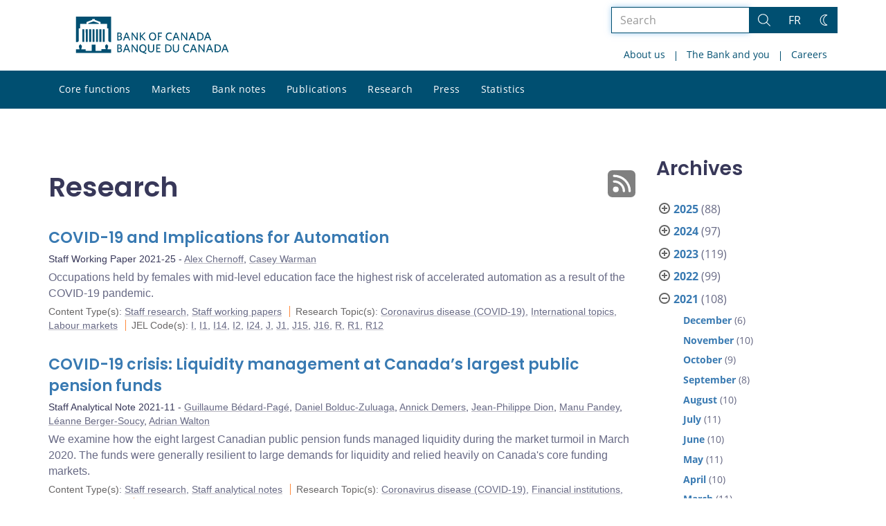

--- FILE ---
content_type: text/html; charset=UTF-8
request_url: https://www.bankofcanada.ca/2021/05/?content_type=staff-analytical-notes%2Cdiscussion-papers%2Cworking-papers%2Ctechnical-reports&post_type%5B0%5D=post&post_type%5B1%5D=page
body_size: 33994
content:
<!DOCTYPE html>
<html lang="en-US">
<head>
    <meta http-equiv="X-UA-Compatible" content="IE=edge">
    <meta http-equiv="content-type" content="text/html; charset=UTF-8"/>
    <meta name="twitter:card" content="summary"/>
    <meta name="twitter:site" content="@bankofcanada"/>
    <meta name="twitter:title" content="Research"/>
    <meta name="twitter:description" content="The Bank of Canada is the nation’s central bank. We are not a commercial bank and do not offer banking services to the public. Rather, we have responsibilities for Canada’s monetary policy, bank notes, financial system, and funds management. Our principal role, as defined in the Bank of Canada Act, is &amp;quot;to promote the economic and financial welfare of Canada.&amp;quot;"/>
    <meta name="twitter:image" content="https://www.bankofcanada.ca/wp-content/uploads/2018/05/4.jpg"/>
    <meta property="og:url" content="www.bankofcanada.ca/2021/05/?content_type=staff-analytical-notes%2Cdiscussion-papers%2Cworking-papers%2Ctechnical-reports&amp;post_type%5B0%5D=post&amp;post_type%5B1%5D=page"/>
    <meta property="og:title" content="Research"/>
    <meta property="og:image" content="https://www.bankofcanada.ca/wp-content/uploads/2022/01/default-og-image.jpg"/>
    <meta property="og:description" content="The Bank of Canada is the nation’s central bank. We are not a commercial bank and do not offer banking services to the public. Rather, we have responsibilities for Canada’s monetary policy, bank notes, financial system, and funds management. Our principal role, as defined in the Bank of Canada Act, is &amp;quot;to promote the economic and financial welfare of Canada.&amp;quot;"/>
    <meta property="og:type" content="website"/>
    <meta property="description" content="The Bank of Canada is the nation’s central bank. We are not a commercial bank and do not offer banking services to the public. Rather, we have responsibilities for Canada’s monetary policy, bank notes, financial system, and funds management. Our principal role, as defined in the Bank of Canada Act, is &amp;quot;to promote the economic and financial welfare of Canada.&amp;quot;"/>
    <meta name="viewport" content="width=device-width, initial-scale=1.0">
    <meta name="publication_date" content="2021-05-31"/>
    <meta name="last_modified_date" content="2021-05-31"/>
        <meta name='robots' content='noindex,follow'/>
    <meta name="citation_title" content="COVID-19 and Implications for Automation">
    <meta name="citation_author" content="Chernoff, Alex">
    <meta name="citation_author" content="Casey Warman">
    <meta name="citation_publication_date" content="2021/05/31">
    <meta name="citation_online_date" content="2021/05/31">
    <meta name="citation_year" content="2021">
    <meta name="citation_publisher" content="Bank of Canada">
    <meta name="citation_doi" content="10.34989/swp-2021-25">
    <meta name="citation_type" content="Staff Working Paper">
    <meta name="citation_technical_report_number" content="2021-25">
    <meta name="citation_abstract" content="Occupations held by females with mid-level education face the highest risk of accelerated automation as a result of the COVID-19 pandemic.">
    <meta name="citation_pdf_url" content="https://www.bankofcanada.ca/wp-content/uploads/2021/05/swp2021-25.pdf">
    <meta name="citation_abstract_html_url" content="https://www.bankofcanada.ca/2021/05/staff-working-paper-2021-25/">
    <title>Research - Bank of Canada</title>

    <link rel="alternate" hreflang="en-us" href="https://www.bankofcanada.ca/content_type/research/staff-analytical-notes/" />
<link rel="alternate" hreflang="fr-fr" href="https://www.banqueducanada.ca/content_type/recherches/notes-analytiques-du-personnel/" />
<link rel="alternate" hreflang="x-default" href="https://www.bankofcanada.ca/content_type/research/staff-analytical-notes/" />
<link rel='stylesheet' id='all-css-css'  href='https://www.bankofcanada.ca/wp-content/themes/ews-build-2024/css/all.css?dts=20250910160918' type='text/css' media='screen' />
<link rel='stylesheet' id='print-css-css'  href='https://www.bankofcanada.ca/wp-content/themes/ews-build-2024/css/print.css?dts=20250910160918' type='text/css' media='print' />
<link rel='stylesheet' id='kohana_datepicker_css-css'  href='https://www.bankofcanada.ca/wp-content/themes/ews-build-2024/css/datepicker/datepicker.css?dts=20250910160918' type='text/css' media='screen' />
<link rel='stylesheet' id='bocss-css-css'  href='https://www.bankofcanada.ca/wp-content/themes/ews-build-2024/css/BoCSS.css?dts=20250910160918' type='text/css' media='screen' />
<link rel='stylesheet' id='carrington-business-css'  href='https://www.bankofcanada.ca/wp-content/themes/ews-build-2024/style.css?dts=20250910160918' type='text/css' media='screen' />
<link rel='stylesheet' id='wp-block-library-css'  href='https://www.bankofcanada.ca/wp-includes/css/dist/block-library/style.min.css?dts=20250910160918' type='text/css' media='all' />
<style id='elasticpress-related-posts-style-inline-css' type='text/css'>
.editor-styles-wrapper .wp-block-elasticpress-related-posts ul,.wp-block-elasticpress-related-posts ul{list-style-type:none;padding:0}.editor-styles-wrapper .wp-block-elasticpress-related-posts ul li a>div{display:inline}

</style>
<style id='global-styles-inline-css' type='text/css'>
body{--wp--preset--color--black: #000000;--wp--preset--color--cyan-bluish-gray: #abb8c3;--wp--preset--color--white: #ffffff;--wp--preset--color--pale-pink: #f78da7;--wp--preset--color--vivid-red: #cf2e2e;--wp--preset--color--luminous-vivid-orange: #ff6900;--wp--preset--color--luminous-vivid-amber: #fcb900;--wp--preset--color--light-green-cyan: #7bdcb5;--wp--preset--color--vivid-green-cyan: #00d084;--wp--preset--color--pale-cyan-blue: #8ed1fc;--wp--preset--color--vivid-cyan-blue: #0693e3;--wp--preset--color--vivid-purple: #9b51e0;--wp--preset--gradient--vivid-cyan-blue-to-vivid-purple: linear-gradient(135deg,rgba(6,147,227,1) 0%,rgb(155,81,224) 100%);--wp--preset--gradient--light-green-cyan-to-vivid-green-cyan: linear-gradient(135deg,rgb(122,220,180) 0%,rgb(0,208,130) 100%);--wp--preset--gradient--luminous-vivid-amber-to-luminous-vivid-orange: linear-gradient(135deg,rgba(252,185,0,1) 0%,rgba(255,105,0,1) 100%);--wp--preset--gradient--luminous-vivid-orange-to-vivid-red: linear-gradient(135deg,rgba(255,105,0,1) 0%,rgb(207,46,46) 100%);--wp--preset--gradient--very-light-gray-to-cyan-bluish-gray: linear-gradient(135deg,rgb(238,238,238) 0%,rgb(169,184,195) 100%);--wp--preset--gradient--cool-to-warm-spectrum: linear-gradient(135deg,rgb(74,234,220) 0%,rgb(151,120,209) 20%,rgb(207,42,186) 40%,rgb(238,44,130) 60%,rgb(251,105,98) 80%,rgb(254,248,76) 100%);--wp--preset--gradient--blush-light-purple: linear-gradient(135deg,rgb(255,206,236) 0%,rgb(152,150,240) 100%);--wp--preset--gradient--blush-bordeaux: linear-gradient(135deg,rgb(254,205,165) 0%,rgb(254,45,45) 50%,rgb(107,0,62) 100%);--wp--preset--gradient--luminous-dusk: linear-gradient(135deg,rgb(255,203,112) 0%,rgb(199,81,192) 50%,rgb(65,88,208) 100%);--wp--preset--gradient--pale-ocean: linear-gradient(135deg,rgb(255,245,203) 0%,rgb(182,227,212) 50%,rgb(51,167,181) 100%);--wp--preset--gradient--electric-grass: linear-gradient(135deg,rgb(202,248,128) 0%,rgb(113,206,126) 100%);--wp--preset--gradient--midnight: linear-gradient(135deg,rgb(2,3,129) 0%,rgb(40,116,252) 100%);--wp--preset--duotone--dark-grayscale: url('#wp-duotone-dark-grayscale');--wp--preset--duotone--grayscale: url('#wp-duotone-grayscale');--wp--preset--duotone--purple-yellow: url('#wp-duotone-purple-yellow');--wp--preset--duotone--blue-red: url('#wp-duotone-blue-red');--wp--preset--duotone--midnight: url('#wp-duotone-midnight');--wp--preset--duotone--magenta-yellow: url('#wp-duotone-magenta-yellow');--wp--preset--duotone--purple-green: url('#wp-duotone-purple-green');--wp--preset--duotone--blue-orange: url('#wp-duotone-blue-orange');--wp--preset--font-size--small: 13px;--wp--preset--font-size--medium: 20px;--wp--preset--font-size--large: 36px;--wp--preset--font-size--x-large: 42px;}.has-black-color{color: var(--wp--preset--color--black) !important;}.has-cyan-bluish-gray-color{color: var(--wp--preset--color--cyan-bluish-gray) !important;}.has-white-color{color: var(--wp--preset--color--white) !important;}.has-pale-pink-color{color: var(--wp--preset--color--pale-pink) !important;}.has-vivid-red-color{color: var(--wp--preset--color--vivid-red) !important;}.has-luminous-vivid-orange-color{color: var(--wp--preset--color--luminous-vivid-orange) !important;}.has-luminous-vivid-amber-color{color: var(--wp--preset--color--luminous-vivid-amber) !important;}.has-light-green-cyan-color{color: var(--wp--preset--color--light-green-cyan) !important;}.has-vivid-green-cyan-color{color: var(--wp--preset--color--vivid-green-cyan) !important;}.has-pale-cyan-blue-color{color: var(--wp--preset--color--pale-cyan-blue) !important;}.has-vivid-cyan-blue-color{color: var(--wp--preset--color--vivid-cyan-blue) !important;}.has-vivid-purple-color{color: var(--wp--preset--color--vivid-purple) !important;}.has-black-background-color{background-color: var(--wp--preset--color--black) !important;}.has-cyan-bluish-gray-background-color{background-color: var(--wp--preset--color--cyan-bluish-gray) !important;}.has-white-background-color{background-color: var(--wp--preset--color--white) !important;}.has-pale-pink-background-color{background-color: var(--wp--preset--color--pale-pink) !important;}.has-vivid-red-background-color{background-color: var(--wp--preset--color--vivid-red) !important;}.has-luminous-vivid-orange-background-color{background-color: var(--wp--preset--color--luminous-vivid-orange) !important;}.has-luminous-vivid-amber-background-color{background-color: var(--wp--preset--color--luminous-vivid-amber) !important;}.has-light-green-cyan-background-color{background-color: var(--wp--preset--color--light-green-cyan) !important;}.has-vivid-green-cyan-background-color{background-color: var(--wp--preset--color--vivid-green-cyan) !important;}.has-pale-cyan-blue-background-color{background-color: var(--wp--preset--color--pale-cyan-blue) !important;}.has-vivid-cyan-blue-background-color{background-color: var(--wp--preset--color--vivid-cyan-blue) !important;}.has-vivid-purple-background-color{background-color: var(--wp--preset--color--vivid-purple) !important;}.has-black-border-color{border-color: var(--wp--preset--color--black) !important;}.has-cyan-bluish-gray-border-color{border-color: var(--wp--preset--color--cyan-bluish-gray) !important;}.has-white-border-color{border-color: var(--wp--preset--color--white) !important;}.has-pale-pink-border-color{border-color: var(--wp--preset--color--pale-pink) !important;}.has-vivid-red-border-color{border-color: var(--wp--preset--color--vivid-red) !important;}.has-luminous-vivid-orange-border-color{border-color: var(--wp--preset--color--luminous-vivid-orange) !important;}.has-luminous-vivid-amber-border-color{border-color: var(--wp--preset--color--luminous-vivid-amber) !important;}.has-light-green-cyan-border-color{border-color: var(--wp--preset--color--light-green-cyan) !important;}.has-vivid-green-cyan-border-color{border-color: var(--wp--preset--color--vivid-green-cyan) !important;}.has-pale-cyan-blue-border-color{border-color: var(--wp--preset--color--pale-cyan-blue) !important;}.has-vivid-cyan-blue-border-color{border-color: var(--wp--preset--color--vivid-cyan-blue) !important;}.has-vivid-purple-border-color{border-color: var(--wp--preset--color--vivid-purple) !important;}.has-vivid-cyan-blue-to-vivid-purple-gradient-background{background: var(--wp--preset--gradient--vivid-cyan-blue-to-vivid-purple) !important;}.has-light-green-cyan-to-vivid-green-cyan-gradient-background{background: var(--wp--preset--gradient--light-green-cyan-to-vivid-green-cyan) !important;}.has-luminous-vivid-amber-to-luminous-vivid-orange-gradient-background{background: var(--wp--preset--gradient--luminous-vivid-amber-to-luminous-vivid-orange) !important;}.has-luminous-vivid-orange-to-vivid-red-gradient-background{background: var(--wp--preset--gradient--luminous-vivid-orange-to-vivid-red) !important;}.has-very-light-gray-to-cyan-bluish-gray-gradient-background{background: var(--wp--preset--gradient--very-light-gray-to-cyan-bluish-gray) !important;}.has-cool-to-warm-spectrum-gradient-background{background: var(--wp--preset--gradient--cool-to-warm-spectrum) !important;}.has-blush-light-purple-gradient-background{background: var(--wp--preset--gradient--blush-light-purple) !important;}.has-blush-bordeaux-gradient-background{background: var(--wp--preset--gradient--blush-bordeaux) !important;}.has-luminous-dusk-gradient-background{background: var(--wp--preset--gradient--luminous-dusk) !important;}.has-pale-ocean-gradient-background{background: var(--wp--preset--gradient--pale-ocean) !important;}.has-electric-grass-gradient-background{background: var(--wp--preset--gradient--electric-grass) !important;}.has-midnight-gradient-background{background: var(--wp--preset--gradient--midnight) !important;}.has-small-font-size{font-size: var(--wp--preset--font-size--small) !important;}.has-medium-font-size{font-size: var(--wp--preset--font-size--medium) !important;}.has-large-font-size{font-size: var(--wp--preset--font-size--large) !important;}.has-x-large-font-size{font-size: var(--wp--preset--font-size--x-large) !important;}
</style>
<link rel='stylesheet' id='contact-form-7-css'  href='https://www.bankofcanada.ca/wp-content/plugins/contact-form-7/includes/css/styles.css?dts=20250910160918' type='text/css' media='all' />
<style id='contact-form-7-inline-css' type='text/css'>
.wpcf7 .wpcf7-recaptcha iframe {margin-bottom: 0;}.wpcf7 .wpcf7-recaptcha[data-align="center"] > div {margin: 0 auto;}.wpcf7 .wpcf7-recaptcha[data-align="right"] > div {margin: 0 0 0 auto;}
</style>
<link rel='stylesheet' id='elasticpress-facets-css'  href='https://www.bankofcanada.ca/wp-content/plugins/elasticpress/dist/css/facets-styles.css?dts=20250910160918' type='text/css' media='all' />
<link rel='stylesheet' id='fancybox-css'  href='https://www.bankofcanada.ca/wp-content/plugins/easy-fancybox/fancybox/1.5.4/jquery.fancybox.min.css?dts=20250910160918' type='text/css' media='screen' />
<style id='fancybox-inline-css' type='text/css'>
#fancybox-outer{background:#fff}#fancybox-content{background:#fff;border-color:#fff;color:inherit;}
</style>
<link rel='stylesheet' id='cf7cf-style-css'  href='https://www.bankofcanada.ca/wp-content/plugins/cf7-conditional-fields/style.css?dts=20250910160918' type='text/css' media='all' />

            <script type='text/javascript'>
                CFCT = {
                    url: 'https://www.bankofcanada.ca/'
                };
            </script>
        <script type='text/javascript' src='https://www.bankofcanada.ca/wp-includes/js/jquery/jquery.min.js?dts=20250910160918' id='jquery-core-js'></script>
<script type='text/javascript' src='https://www.bankofcanada.ca/wp-includes/js/jquery/jquery-migrate.min.js?dts=20250910160918' id='jquery-migrate-js'></script>
<script type='text/javascript' src='https://www.bankofcanada.ca/wp-content/themes/parent-build/js/numeral.min.js?dts=20250910160918' id='numeral-js'></script>
<script type='text/javascript' src='https://www.bankofcanada.ca/wp-content/themes/parent-build/js/numeralLocales.js?dts=20250910160918' id='numeralLocales-js'></script>
<script type='text/javascript' src='https://www.bankofcanada.ca/wp-content/themes/parent-build/js/checkStorageAvailable.js?dts=20250910160918' id='checkStorageAvailable-js'></script>
<script type='text/javascript' src='https://www.bankofcanada.ca/wp-content/themes/parent-build/js/theme-switch.js?dts=20250910160918' id='themeSwitch-js'></script>
<script type='text/javascript' src='https://www.bankofcanada.ca/wp-content/plugins/boc_post_callout/src/PostCallout/js/widget-card.js?dts=20250910160918' id='post_callout_js-js'></script>
<script type='text/javascript'>numeral.locale('boc_en')</script>

    <link rel="apple-touch-icon" sizes="57x57" href="https://www.bankofcanada.ca/wp-content/themes/ews-build-2024/img/favicon/apple-touch-icon-57x57.png">
<link rel="apple-touch-icon" sizes="60x60" href="https://www.bankofcanada.ca/wp-content/themes/ews-build-2024/img/favicon/apple-touch-icon-60x60.png">
<link rel="apple-touch-icon" sizes="72x72" href="https://www.bankofcanada.ca/wp-content/themes/ews-build-2024/img/favicon/apple-touch-icon-72x72.png">
<link rel="apple-touch-icon" sizes="76x76" href="https://www.bankofcanada.ca/wp-content/themes/ews-build-2024/img/favicon/apple-touch-icon-76x76.png">
<link rel="apple-touch-icon" sizes="114x114" href="https://www.bankofcanada.ca/wp-content/themes/ews-build-2024/img/favicon/apple-touch-icon-114x114.png">
<link rel="apple-touch-icon" sizes="120x120" href="https://www.bankofcanada.ca/wp-content/themes/ews-build-2024/img/favicon/apple-touch-icon-120x120.png">
<link rel="apple-touch-icon" sizes="144x144" href="https://www.bankofcanada.ca/wp-content/themes/ews-build-2024/img/favicon/apple-touch-icon-144x144.png">
<link rel="apple-touch-icon" sizes="152x152" href="https://www.bankofcanada.ca/wp-content/themes/ews-build-2024/img/favicon/apple-touch-icon-152x152.png">
<link rel="apple-touch-icon" sizes="180x180" href="https://www.bankofcanada.ca/wp-content/themes/ews-build-2024/img/favicon/apple-touch-icon-180x180.png">
<link rel="icon" type="image/png" sizes="32x32" href="https://www.bankofcanada.ca/wp-content/themes/ews-build-2024/img/favicon/favicon-32x32.png">
<link rel="icon" type="image/png" sizes="192x192" href="https://www.bankofcanada.ca/wp-content/themes/ews-build-2024/img/favicon/android-chrome-192x192.png">
<link rel="icon" type="image/png" sizes="16x16" href="https://www.bankofcanada.ca/wp-content/themes/ews-build-2024/img/favicon/favicon-16x16.png">
<link rel="manifest" href="https://www.bankofcanada.ca/wp-content/themes/ews-build-2024/img/favicon/site.webmanifest">
<link rel="mask-icon" href="https://www.bankofcanada.ca/wp-content/themes/ews-build-2024/img/favicon/safari-pinned-tab.svg" color="#23242C">
<link rel="shortcut icon" href="https://www.bankofcanada.ca/wp-content/themes/ews-build-2024/img/favicon/favicon-lightmode.ico" media="(prefers-color-scheme: light)">
<link rel="shortcut icon" href="https://www.bankofcanada.ca/wp-content/themes/ews-build-2024/img/favicon/favicon-darkmode.ico" media="(prefers-color-scheme: dark)">
<meta name="msapplication-TileColor" content="#FFFFFF">
<meta name="msapplication-config" content="https://www.bankofcanada.ca/wp-content/themes/ews-build-2024/img/favicon/browserconfig.xml">
<meta name="theme-color" content="#23242C">


    <script type="text/javascript">
        var bocVars = {
            'homeUrl': "https://www.bankofcanada.ca/",
            'lang': "en",
            'valetUrl': "https://www.bankofcanada.ca/valet/",
            'rpsUrl': "https://www.bankofcanada.ca/rps-api/"
        };
            var valet_url = bocVars.valetUrl;
            var chartLanguage = bocVars.lang;
            var seriesList = {};


    </script>


    <script async src="https://www.googletagmanager.com/gtag/js?id=G-D0WRRH3RZH"></script>

<script type="text/javascript">
    var gaVars = {
        domains: ['www.bankofcanada.ca','www.banqueducanada.ca'],
        ga4analyticsAccount: 'G-D0WRRH3RZH',
        baseUrl: 'https://www.bankofcanada.ca/',
        pageUrl: 'https://www.bankofcanada.ca/2021/05/?content_type=staff-analytical-notes%2Cdiscussion-papers%2Cworking-papers%2Ctechnical-reports&amp;post_type%5B0%5D=post&amp;post_type%5B1%5D=page',
        activeLang: 'en'
    };

    window.dataLayer = window.dataLayer || [];

    function gtag() {
        dataLayer.push(arguments);
        var event = arguments[1]
        var parameters = arguments[2];
        if (localStorage.getItem('_bocDebug') === 'true' && parameters) {
            if (typeof event === 'string') {
                var debugString = 'event: ' + (event.length <= 40 ? event : (event.substring(0, 38) + '..'));
            }
            for (var param in parameters) {
                let value = parameters[param];
                if (typeof value === 'string') {
                    debugString = debugString.concat("\n  " + param + ": " +
                            (value.length <= 100 ? value : value.toString().substring(0, 98) + '..'));
                }
            }
            console.log(debugString, '\n', parameters);
        }
    }

    gtag('js', new Date());

    var DNT = 'no';
    if (navigator.doNotTrack === "yes" || navigator.doNotTrack === "1" || navigator.msDoNotTrack === "1"
        || window.doNotTrack === "yes" || window.doNotTrack === "1" || window.msDoNotTrack === "1") {
        DNT = 'yes';
    }

    var options = {
        // By default gtag('config'...) triggers a page_view, we need to disable it here because we
        // are sending a manual page_view event with dimensions later, this is to avoid duplicate page_view events
        'send_page_view': false,
        'linker': {
            'domains': gaVars.domains
        },
        'link_attribution': {
            'cookie_name': '_gaela',
            'cookie_expires': 60,
            'levels': 9
        },
        'anonymize_ip': true,
        // We need to map dimensions to the Custom Dimension Names set in Google Analytics
        'custom_map': {'dimension1': 'DNT', 'dimension2': 'URLAnchor'},
    };

    if (gaVars.ga4analyticsAccount) {
        gtag('config', gaVars.ga4analyticsAccount, options);
    }
    // Manually send page_view event with dimensions
    gtag('event', 'page_view', {'DNT': DNT, 'URLAnchor': location.hash});

    if (localStorage.getItem('_bocDebug') === 'true') {
        // eslint-disable-next-line no-console
        console.log("  Options:", options, "\ndataLayer: ", dataLayer);
    }

    /**
     * Ensures all YouTube embed iframes within the specified container have the IFrame Player API enabled.
     * Adds or updates the 'enablejsapi=1' parameter in the iframe src if missing.
     * Handles invalid iframe src values gracefully.
     *
     * @param {Element|Document} container - The DOM element or document to search within.
     */
    function enableIFramePlayerAPI(container) {
        const iframes = container.querySelectorAll('iframe[src*="youtube.com/embed"]');

        iframes.forEach((iframe) => {
            try {
                const src = new URL(iframe.src);

                const enableJsApi = src.searchParams.get('enablejsapi');
                if (enableJsApi !== '1') {
                    src.searchParams.set('enablejsapi', '1');
                    iframe.src = src.toString();
                }
            } catch (e) {
                console.warn('Invalid iframe src:', iframe.src, e);
            }
        });
    }

    // Enable the JS IFrame Player API on all YouTube videos on the page
    document.addEventListener('DOMContentLoaded', () => {
        enableIFramePlayerAPI(document.body);

        // Make sure it works with the ajax updater
        jQuery('#main-content').on('ajax-updater:page-loaded', () => {
            enableIFramePlayerAPI(document.body);
        });
    });

</script>


    <script type="application/ld+json">
        {
          "@context": "http://schema.org/",
          "@type": "Organization",
          "name": "Bank of Canada",
          "url" : "https://www.bankofcanada.ca/",
          "sameAs":[
          "https://twitter.com/bankofcanada",
          "https://www.linkedin.com/company/12682",
          "https://www.youtube.com/user/bankofcanadaofficial",
          "https://www.flickr.com/photos/bankofcanada/"
          ]
        }
    </script>
</head>

<body class="postid-221037 no-js">
<div id="skip" class="hidden-xs hidden-sm">

    <div id="skip-link-wrapper">
        <a id="skip-link" href="#main-content">Skip to content</a>
    </div>
</div>
<div class="top-bar-wrap hidden-xs hidden-sm">
    <div class="container header-grid">
        <div id="header-logo">
            <a hreflang='en' href="https://www.bankofcanada.ca/" title="Home" tabindex="0">
                <svg id="Layer_1" data-name="Layer 1" xmlns="http://www.w3.org/2000/svg" viewBox="0 0 134.46 32.93"><title>Home</title><path d="M5.61,11.1H7.37v11.2H5.61Zm3,0h1.76v11.2H8.62Zm3,0h1.76v11.2H11.62Zm3,0h1.76v11.2H14.62Zm9,0h1.76v11.2H23.62Zm-3,0h1.76v11.2H20.62Zm-3,0h1.76v11.2H17.62ZM27.69,28.71a8,8,0,0,0,.63-2.5c0-.69,0-.91-.8-1.17,0,0-.09,0-.09-.17a.14.14,0,0,1,.13-.15,0,0,0,0,0,0,0c0-.1,0-.28-.56-.28s-.55.18-.56.28a0,0,0,0,0,0,0,.14.14,0,0,1,.13.15c0,.14-.09.17-.09.17-.85.26-.83.47-.8,1.17a8.31,8.31,0,0,0,.63,2.49v0H22.39v1.41H17.15V24.73H13.85v5.43H8.61V28.75h-4v0a8.24,8.24,0,0,0,.63-2.49c0-.69.05-.91-.8-1.17,0,0-.09,0-.09-.17a.14.14,0,0,1,.13-.15s0,0,0,0,0-.28-.56-.28-.56.18-.56.28,0,0,0,0a.14.14,0,0,1,.13.15c0,.14-.09.17-.09.17-.85.26-.84.47-.8,1.17a8,8,0,0,0,.63,2.49v0H0V32H31V28.75H27.69v0ZM20.11,5.81,15.5,4.16,10.89,5.81V6.4h9.22ZM0,0V22.39H1.59l.92-.95V10.38H3.61V6.44H9.26V4.81l5.1-1.92V2.2h2.26v.68l5.1,1.92V6.44h5.65v3.94h1.11V21.44l.92.95H31V0Z" transform="translate(0)"/><g id="Layer_1-2" data-name="Layer 1"><path d="M38.11,31.41H36.45V24.53h1.66c1.53,0,2.23.7,2.23,1.78a1.46,1.46,0,0,1-1,1.4,1.65,1.65,0,0,1,1.27,1.66c0,1.4-1,2-2.55,2m0-6.05h-.76v2.1H38c.89,0,1.4-.38,1.4-1.08S39,25.35,38.11,25.35Zm0,2.8h-.76v2.42h.76c1,0,1.53-.38,1.53-1.21S39.13,28.16,38.11,28.16Z" transform="translate(0)"/><path d="M46.83,31.47,46,29.37H43.2l-.76,2h-1l2.67-6.88h1l2.61,6.75-.89.19M44.6,25.61l-1.08,2.87h2.17Z" transform="translate(0)"/><polyline points="53.65 31.41 49.89 26.05 49.89 31.41 49.06 31.41 49.06 24.53 49.89 24.53 53.52 29.69 53.52 24.53 54.35 24.53 54.35 31.41 53.65 31.41"/><path d="M60,31.28l2,.7-.19,1L58,31.41A3.34,3.34,0,0,1,55.75,28c0-2.1,1.27-3.57,3.18-3.57s3.12,1.46,3.12,3.57A3.18,3.18,0,0,1,60,31.28m-1-6c-1.34,0-2.17,1-2.17,2.67s.83,2.74,2.17,2.74S61.1,29.62,61.1,28,60.27,25.29,58.93,25.29Z" transform="translate(0)"/><path d="M66.13,31.53a2.53,2.53,0,0,1-2.67-2.74V24.53h1v4.14c0,1.21.51,2,1.72,2s1.72-.7,1.72-2v-4.2h1v4.2a2.56,2.56,0,0,1-2.67,2.87" transform="translate(0)"/><polyline points="70.72 31.41 70.72 24.53 74.41 24.53 74.41 25.42 71.61 25.42 71.61 27.39 73.77 27.39 73.9 28.22 71.61 28.22 71.61 30.51 74.47 30.51 74.47 31.41 70.72 31.41"/><path d="M80.65,31.41h-2V24.53h2c2.36,0,3.63,1.4,3.63,3.44S83,31.41,80.65,31.41m.06-6.05H79.63v5.16h1.08a2.37,2.37,0,0,0,2.67-2.61A2.44,2.44,0,0,0,80.71,25.35Z" transform="translate(0)"/><path d="M88,31.53a2.53,2.53,0,0,1-2.67-2.74V24.53h1v4.14c0,1.21.51,2,1.72,2s1.72-.7,1.72-2v-4.2h1v4.2A2.56,2.56,0,0,1,88,31.53" transform="translate(0)"/><path d="M97.59,31.53c-1.91,0-3.18-1.4-3.18-3.57s1.27-3.57,3.18-3.57a3.29,3.29,0,0,1,2,.57l-.13,1a2.94,2.94,0,0,0-1.85-.64c-1.4,0-2.23,1-2.23,2.67s.83,2.67,2.23,2.67a3.17,3.17,0,0,0,1.91-.7l.13.89a3.26,3.26,0,0,1-2,.7" transform="translate(0)"/><path d="M105.74,31.47l-.83-2.1h-2.8l-.76,2h-1l2.67-6.88h1l2.67,6.75-1,.19m-2.23-5.86-1.08,2.87h2.23Z" transform="translate(0)"/><polyline points="112.62 31.41 108.86 26.05 108.86 31.41 107.97 31.41 107.97 24.53 108.8 24.53 112.43 29.69 112.43 24.53 113.32 24.53 113.32 31.41 112.62 31.41"/><path d="M119.94,31.47l-.83-2.1h-2.8l-.76,2h-1l2.67-6.88h1l2.61,6.75-.89.19m-2.23-5.86-1.08,2.87h2.17Z" transform="translate(0)"/><path d="M124.15,31.41h-2V24.53h2c2.36,0,3.63,1.4,3.63,3.44s-1.27,3.44-3.63,3.44m.06-6.05h-1.08v5.16h1.08a2.32,2.32,0,0,0,2.61-2.61A2.39,2.39,0,0,0,124.21,25.35Z" transform="translate(0)"/><path d="M133.51,31.47l-.83-2.1h-2.8l-.76,2h-1l2.67-6.88h1l2.67,6.75-1,.19m-2.23-5.86-1.08,2.87h2.17Z" transform="translate(0)"/><path d="M38.11,21H36.45V14.08h1.66c1.53,0,2.23.7,2.23,1.78a1.46,1.46,0,0,1-1,1.4,1.65,1.65,0,0,1,1.27,1.66c0,1.4-1,2-2.55,2m0-6.05h-.76V17H38c.89,0,1.4-.38,1.4-1.08S39,14.91,38.11,14.91Zm0,2.8h-.76v2.42h.76c1,0,1.53-.38,1.53-1.21S39.13,17.71,38.11,17.71Z" transform="translate(0)"/><path d="M46.83,21,46,18.86H43.2L42.44,21h-1l2.67-6.88h1l2.61,6.75-.89.19M44.6,15.17,43.52,18h2.17Z" transform="translate(0)"/><polyline points="53.65 20.96 49.89 15.61 49.89 20.96 49.06 20.96 49.06 14.08 49.89 14.08 53.52 19.24 53.52 14.08 54.35 14.08 54.35 20.96 53.65 20.96"/><polyline points="60.46 21.02 57.21 17.46 57.21 20.96 56.26 20.96 56.26 14.08 57.21 14.08 57.21 17.14 60.14 14.08 61.23 14.08 58.23 17.27 61.42 20.77 60.46 21.02"/><path d="M67.47,21.09c-1.91,0-3.12-1.4-3.12-3.57S65.56,14,67.53,14s3.12,1.4,3.12,3.57-1.21,3.57-3.18,3.57m0-6.3c-1.34,0-2.17,1.08-2.17,2.67s.83,2.67,2.17,2.67,2.17-1.08,2.17-2.67S68.87,14.78,67.47,14.78Z" transform="translate(0)"/><polyline points="73.2 14.91 73.2 17.01 75.24 17.01 75.43 17.9 73.2 17.9 73.2 20.96 72.24 20.96 72.24 14.08 75.81 14.08 75.81 14.91 73.2 14.91"/><path d="M82.3,21.09c-1.91,0-3.18-1.4-3.18-3.57S80.39,14,82.3,14a3.29,3.29,0,0,1,2,.57l-.13,1a2.94,2.94,0,0,0-1.85-.64c-1.4,0-2.23,1.08-2.23,2.67s.83,2.67,2.23,2.67a3.17,3.17,0,0,0,1.91-.7l.13.89a3.56,3.56,0,0,1-2,.7" transform="translate(0)"/><path d="M90.46,21l-.83-2.1h-2.8L86,21H85l2.67-6.88h1l2.61,6.75-.83.19m-2.23-5.86L87.14,18h2.17Z" transform="translate(0)"/><polyline points="97.27 20.96 93.51 15.61 93.51 20.96 92.62 20.96 92.62 14.08 93.45 14.08 97.14 19.24 97.14 14.08 97.97 14.08 97.97 20.96 97.27 20.96"/><path d="M104.66,21l-.83-2.1H101l-.76,2h-1L102,14.08h1l2.61,6.75-.89.19m-2.23-5.86L101.35,18h2.17Z" transform="translate(0)"/><path d="M108.8,21h-2V14.08h2c2.36,0,3.63,1.4,3.63,3.44S111.15,21,108.8,21m.06-6.05h-1.08v5.16h1.08a2.32,2.32,0,0,0,2.61-2.61A2.36,2.36,0,0,0,108.86,14.91Z" transform="translate(0)"/><path d="M118.16,21l-.83-2.17h-2.8l-.76,2h-1L115.48,14h1l2.67,6.75-1,.25m-2.23-5.86L114.85,18h2.23Z" transform="translate(0)"/></g></svg>
            </a>
        </div>
        <div id='toolbar-lg' class='pull-right'>
            <form id="google-search-form" name="gs" method="get" action="https://www.bankofcanada.ca/search/" role='form' class='form-inline'>
    <div class="form-group search-group">
        <div class="flex-search-container">

            <label for="search" class="sr-only">Search the site</label>
            <input type="text" title="Search" name="esearch" maxlength="256"
                   placeholder="Search"
                   id="search"
                   class="form-control search-space search-input"
                   value=""
                   autofocus
            />
            <div class="input-group-btn">
                <button class='btn btn-default search-button' type="submit">
                    <span class='sr-only'>Search</span>
                    <div class="bocss-icon bocss-icon__full bocss-icon__search">
    <!-- Generator: Adobe Illustrator 22.1.0, SVG Export Plug-In . SVG Version: 6.00 Build 0)  --><svg version="1.1" xmlns="http://www.w3.org/2000/svg" xmlns:xlink="http://www.w3.org/1999/xlink" x="0px" y="0px" viewbox="0 0 24 24" style="enable-background:new 0 0 24 24;" xml:space="preserve">
<g>
	<path d="M23.245,23.996c-0.2,0-0.389-0.078-0.53-0.22L16.2,17.26c-0.761,0.651-1.618,1.182-2.553,1.579
		c-1.229,0.522-2.52,0.787-3.837,0.787c-1.257,0-2.492-0.241-3.673-0.718c-2.431-0.981-4.334-2.849-5.359-5.262
		c-1.025-2.412-1.05-5.08-0.069-7.51S3.558,1.802,5.97,0.777C7.199,0.254,8.489-0.01,9.807-0.01c1.257,0,2.492,0.242,3.673,0.718
		c2.431,0.981,4.334,2.849,5.359,5.262c1.025,2.413,1.05,5.08,0.069,7.51c-0.402,0.996-0.956,1.909-1.649,2.718l6.517,6.518
		c0.292,0.292,0.292,0.768,0,1.061C23.634,23.918,23.445,23.996,23.245,23.996z M9.807,1.49c-1.115,0-2.209,0.224-3.25,0.667
		C4.513,3.026,2.93,4.638,2.099,6.697c-0.831,2.059-0.81,4.318,0.058,6.362c0.869,2.044,2.481,3.627,4.54,4.458
		c1.001,0.404,2.048,0.608,3.112,0.608c1.115,0,2.209-0.224,3.25-0.667c0.974-0.414,1.847-0.998,2.594-1.736
		c0.01-0.014,0.021-0.026,0.032-0.037c0.016-0.016,0.031-0.029,0.045-0.039c0.763-0.771,1.369-1.693,1.786-2.728
		c0.831-2.059,0.81-4.318-0.059-6.362c-0.868-2.044-2.481-3.627-4.54-4.458C11.918,1.695,10.871,1.49,9.807,1.49z"></path>
</g>
</svg>

</div>

                </button>
            </div>
        </div>
    </div>
</form>

<script>
    const skip = document.getElementById("skip-link");
    let firstTab = false
    document.addEventListener("keydown", function (event) {
        if (event.keyCode == 9 && !firstTab) {
            event.preventDefault();
            skip.focus();
            firstTab = true;
        }
    })
</script>
            <a id='langSwitch'
             href='https://www.banqueducanada.ca/?year=2021&monthnum=05&post_type%5B0%5D=post&post_type%5B1%5D=page&content_type=notes-analytiques-du-personnel%2Cdocuments-d-analyse%2Cdocuments-de-travail%2Crapports-techniques' class='btn btn-default lang-analytics' aria-label='basculez vers le français' lang='fr'>FR</a>
                <button id="theme-switcher-light" type="button" title="Change theme" class="bocss-button bocss-button--navigation bocss-button--small bocss-button--icon-only" data-action="theme-switch">
    <div class="bocss-icon bocss-icon__small bocss-icon__sun">
    <svg xmlns="http://www.w3.org/2000/svg" xmlns:xlink="http://www.w3.org/1999/xlink" version="1.1" x="0px" y="0px" viewbox="0 0 24 24" style="enable-background:new 0 0 24 24;" xml:space="preserve"><title>Change theme</title>
<g>
	<path d="M12,19.5c-4.135,0-7.5-3.365-7.5-7.5S7.865,4.5,12,4.5s7.5,3.365,7.5,7.5S16.135,19.5,12,19.5z M12,6c-3.308,0-6,2.692-6,6   s2.692,6,6,6s6-2.692,6-6S15.308,6,12,6z"></path>
	<path d="M12,3c-0.414,0-0.75-0.336-0.75-0.75v-1.5C11.25,0.336,11.586,0,12,0s0.75,0.336,0.75,0.75v1.5C12.75,2.664,12.414,3,12,3z   "></path>
	<path d="M18.894,5.856c-0.2,0-0.389-0.078-0.53-0.22c-0.142-0.142-0.22-0.33-0.22-0.53c0-0.2,0.078-0.389,0.22-0.53l1.061-1.061   c0.142-0.142,0.33-0.22,0.53-0.22s0.389,0.078,0.53,0.22c0.142,0.142,0.22,0.33,0.22,0.53c0,0.2-0.078,0.389-0.22,0.53   l-1.061,1.061C19.283,5.778,19.094,5.856,18.894,5.856z"></path>
	<path d="M21.75,12.75C21.336,12.75,21,12.414,21,12s0.336-0.75,0.75-0.75h1.5c0.414,0,0.75,0.336,0.75,0.75s-0.336,0.75-0.75,0.75   H21.75z"></path>
	<path d="M19.955,20.705c-0.2,0-0.389-0.078-0.53-0.22l-1.061-1.061c-0.292-0.292-0.292-0.768,0-1.061   c0.142-0.142,0.33-0.22,0.53-0.22s0.389,0.078,0.53,0.22l1.061,1.061c0.292,0.292,0.292,0.768,0,1.061   C20.344,20.627,20.155,20.705,19.955,20.705z"></path>
	<path d="M12,24c-0.414,0-0.75-0.336-0.75-0.75v-1.5c0-0.414,0.336-0.75,0.75-0.75s0.75,0.336,0.75,0.75v1.5   C12.75,23.664,12.414,24,12,24z"></path>
	<path d="M4.045,20.705c-0.2,0-0.389-0.078-0.53-0.22c-0.142-0.142-0.22-0.33-0.22-0.53s0.078-0.389,0.22-0.53l1.061-1.061   c0.141-0.142,0.33-0.22,0.53-0.22s0.389,0.078,0.53,0.22c0.292,0.292,0.292,0.768,0,1.061l-1.061,1.061   C4.434,20.627,4.246,20.705,4.045,20.705z"></path>
	<path d="M0.75,12.75C0.336,12.75,0,12.414,0,12s0.336-0.75,0.75-0.75h1.5C2.664,11.25,3,11.586,3,12s-0.336,0.75-0.75,0.75H0.75z"></path>
	<path d="M5.106,5.856c-0.2,0-0.389-0.078-0.53-0.22L3.515,4.575c-0.142-0.141-0.22-0.33-0.22-0.53s0.078-0.389,0.22-0.53   c0.141-0.142,0.33-0.22,0.53-0.22s0.389,0.078,0.53,0.22l1.061,1.061c0.142,0.141,0.22,0.33,0.22,0.53s-0.078,0.389-0.22,0.53   C5.495,5.778,5.306,5.856,5.106,5.856z"></path>
</g>
</svg>

</div>

    
    <span class ='sr-only'> Change theme </span>
</button>
                <button id="theme-switcher-dark" type="button" title="Change theme" class="bocss-button bocss-button--navigation bocss-button--small bocss-button--icon-only" data-action="theme-switch">
    <div class="bocss-icon bocss-icon__small bocss-icon__moon">
    <svg xmlns="http://www.w3.org/2000/svg" xmlns:xlink="http://www.w3.org/1999/xlink" version="1.1" x="0px" y="0px" viewbox="0 0 24 24" style="enable-background:new 0 0 24 24;" xml:space="preserve"><title>Change theme</title>
<g>
	<path d="M15.937,23.962c-1.216,0-2.426-0.187-3.596-0.554c-3.058-0.96-5.559-3.054-7.042-5.896   c-1.483-2.842-1.771-6.091-0.811-9.149c0.961-3.058,3.054-5.559,5.896-7.042c1.714-0.895,3.63-1.368,5.539-1.368   c1.218,0,2.433,0.187,3.609,0.557c0.314,0.099,0.525,0.386,0.525,0.715c0,0.329-0.211,0.617-0.525,0.716   c-4.396,1.383-7.35,5.409-7.351,10.018c0.001,4.608,2.955,8.634,7.351,10.017c0.314,0.099,0.525,0.386,0.525,0.715   s-0.211,0.617-0.525,0.715C18.363,23.775,17.153,23.962,15.937,23.962z M15.924,1.454c-1.67,0-3.345,0.414-4.846,1.197   C8.592,3.949,6.76,6.137,5.92,8.813c-0.841,2.676-0.589,5.519,0.709,8.005s3.486,4.318,6.162,5.159   c1.025,0.322,2.084,0.485,3.147,0.485c0.289,0,0.578-0.012,0.866-0.036c-3.754-2.101-6.121-6.087-6.122-10.466   c0.001-4.381,2.369-8.367,6.124-10.468C16.513,1.466,16.218,1.454,15.924,1.454z"></path>
</g>
</svg>

</div>

    
    <span class ='sr-only'> Change theme </span>
</button>
        </div>

        <nav class="navbar-secondary" aria-label="Secondary navigation">
            <ul id="menu-secondary-menu-en" class="nav navbar-nav top-level"><li id="menu-item-243600" class="menu-item menu-item-type-post_type menu-item-object-page"><a href="https://www.bankofcanada.ca/about/">About us </a><div class="sub-menu"><div class="sub-menu-content">
					<div id="cfct-build-148169" class="cfct-build grid hideoverflow">
						<div class="row"><div class="col-sm-4 cfct-block">
			<div class="cfct-module cfct-widget-module-bochtml">
				<div class="cfct-mod-content"> <h2><a href="https://www.bankofcanada.ca/about/">About us</a></h2>
        <ul>
				<li><a href="https://www.bankofcanada.ca/about/">What we do</a></li>
				<li><a href="https://www.bankofcanada.ca/about/our-offices/">Our offices</a></li>
				<li><a href="https://www.bankofcanada.ca/about/our-vision-our-values-our-promise/">Our vision</a></li>
				<li><a href="https://www.bankofcanada.ca/about/our-history/">History</a></li>
				<li><a href="https://www.bankofcanada.ca/about/contact-information/">Contact us</a></li>
        </ul>
												<h3>Corporate governance</h3>
				        <ul>
								
        <li><a href="https://www.bankofcanada.ca/about/board-of-directors/">Board of Directors</a></li>
        <li><a href="https://www.bankofcanada.ca/about/governing-council/">Our leadership</a></li>
        <li><a href="https://www.bankofcanada.ca/about/governance-documents/">Governance documents</a></li>
				        </ul>

</div>
			</div></div><div class="col-sm-4 cfct-block">
			<div class="cfct-module cfct-widget-module-postcalloutwidget">
				<div class="cfct-mod-content"><div class="post-callout-wrapper ">
                <div class="row">
                    <div class="col-sm-12">
                        <img width="500" height="250" src="https://www.bankofcanada.ca/wp-content/uploads/2025/03/Accessibility_callout-2x1-1-500x250.jpg" class="cfct-mod-image  large-landscape" alt="" loading="lazy" />
                        
                    </div>
                </div>

    <div class="row">
        <div class="col-sm-12">
    <a aria-label="Accessibility" title="Accessibility" href="https://www.bankofcanada.ca/accessibility/"  class="post-callout-link">
        <h2 class='cfct-mod-title post-callout-title'>
            Accessibility
        </h2>
    </a>




            <div class="cfct-mod-content ">
                        <p>A plan that shares how the Bank strives to be accessible to everyone</p>
                
            </div>
        </div>
    </div>

</div>
</div>
			</div></div><div class="col-sm-4 cfct-block">
			<div class="cfct-module cfct-widget-module-postcalloutwidget">
				<div class="cfct-mod-content"><div class="post-callout-wrapper ">
                <div class="row">
                    <div class="col-sm-12">
                        <img width="500" height="250" src="https://www.bankofcanada.ca/wp-content/uploads/2024/09/rap-carousel-500x250.jpg" class="cfct-mod-image  large-landscape" alt="" loading="lazy" />
                        
                    </div>
                </div>

    <div class="row">
        <div class="col-sm-12">
    <a aria-label="Reconciliation Action Plan" title="Reconciliation Action Plan" href="https://www.bankofcanada.ca/about/governance-documents/reconciliation-action-plan/"  class="post-callout-link">
        <h2 class='cfct-mod-title post-callout-title'>
            Reconciliation Action Plan
        </h2>
    </a>




            <div class="cfct-mod-content ">
                        <p>A plan to guide the Bank along its Reconciliation journey</p>
                
            </div>
        </div>
    </div>

</div>
</div>
			</div></div></div>
					</div>
					</div></div></li>
<li id="menu-item-245569" class="menu-item menu-item-type-post_type menu-item-object-page"><a href="https://www.bankofcanada.ca/the-bank-and-you/">The Bank and you </a><div class="sub-menu"><div class="sub-menu-content">
					<div id="cfct-build-243564" class="cfct-build grid hideoverflow">
						<div class="row"><div class="col-sm-4 cfct-block">
			<div class="cfct-module cfct-widget-module-bochtml">
				<div class="cfct-mod-content">        <h2><a href="https://www.bankofcanada.ca/the-bank-and-you/">The Bank and you</a></h2>
        <ul>
				 <li><a href="https://www.bankofcanada.ca/the-bank-and-you/engaging-with-canadians/">Engaging with Canadians</a></li>
				<li><a href="https://www.bankofcanada.ca/the-bank-and-you/promoting-economic-literacy-and-education/">Promoting economic literacy and education</a></li>
        </ul>
</div>
			</div>
			<div class="cfct-module cfct-widget-module-bochtml">
				<div class="cfct-mod-content">								        <h3><a href="https://www.bankofcanada.ca/about/educational-resources/">Educational resources</a></h3>
        <ul>
				<li><a href="https://www.bankofcanada.ca/publications/the-economy-plain-and-simple/">The Economy, Plain and Simple</a></li>
        <li><a href="https://www.bankofcanada.ca/about/educational-resources/explainers/">Explainers</a></li>
        <li><a href="https://www.bankofcanada.ca/about/educational-resources/financial-education-resources/">Financial education resources</a></li>
				<li><a href="https://www.bankofcanada.ca/about/background-materials/">Background materials</a></li>
                </ul>
</div>
			</div></div><div class="col-sm-4 cfct-block">
			<div class="cfct-module cfct-widget-module-postcalloutwidget">
				<div class="cfct-mod-content"><div class="post-callout-wrapper ">
                <div class="row">
                    <div class="col-sm-12">
                        <img width="500" height="250" src="https://www.bankofcanada.ca/wp-content/uploads/2025/03/museum-feature-500x250.jpg" class="cfct-mod-image  large-landscape" alt="" loading="lazy" />
                        
                    </div>
                </div>

    <div class="row">
        <div class="col-sm-12">
    <a aria-label="Bank of Canada Museum" title="Bank of Canada Museum" href="https://www.bankofcanadamuseum.ca/"  class="post-callout-link">
        <h2 class='cfct-mod-title post-callout-title'>
            Bank of Canada Museum
        </h2>
    </a>




            <div class="cfct-mod-content ">
                        <p>Expand your understanding of spending and saving, discover your place in the economy and explore a world-class currency collection.</p>
                
            </div>
        </div>
    </div>

</div>
</div>
			</div></div><div class="col-sm-4 cfct-block">
			<div class="cfct-module cfct-widget-module-postcalloutwidget">
				<div class="cfct-mod-content"><div class="post-callout-wrapper ">
                <div class="row">
                    <div class="col-sm-12">
                        <img width="500" height="250" src="https://www.bankofcanada.ca/wp-content/uploads/2025/03/Central-bank_callout-2x1-1-500x250.jpg" class="cfct-mod-image  large-landscape" alt="" loading="lazy" />
                        
                    </div>
                </div>

    <div class="row">
        <div class="col-sm-12">
    <a aria-label="What is a central bank?" title="What is a central bank?" href="https://www.bankofcanada.ca/2024/12/what-is-a-central-bank/" data-content-type='Explainers' class="post-callout-link">
        <h2 class='cfct-mod-title post-callout-title'>
            What is a central bank?
        </h2>
    </a>




            <div class="cfct-mod-content ">
                        <p>A central bank works to promote a country’s economic stability and its citizens’ financial well-being.</p>
                
            </div>
        </div>
    </div>

</div>
</div>
			</div></div></div>
					</div>
					</div></div></li>
<li id="menu-item-243603" class="menu-item menu-item-type-post_type menu-item-object-page"><a href="https://www.bankofcanada.ca/careers/">Careers </a><div class="sub-menu"><div class="sub-menu-content">
					<div id="cfct-build-243574" class="cfct-build grid hideoverflow">
						<div class="row"><div class="col-sm-4 cfct-block">
			<div class="cfct-module cfct-widget-module-bochtml">
				<div class="cfct-mod-content">        <h2><a href="https://www.bankofcanada.ca/careers/">Careers</a></h2>
        <ul>
				<li><a href="https://www.bankofcanada.ca/careers/working-here/">Work at the Bank</a></li>
        <li><a href="https://www.bankofcanada.ca/careers/scholarship-awards/">Scholarship awards</a></li>
				<li><a href="https://www.bankofcanada.ca/careers/students/">Students and recent grads</a></li>
        </ul>
</div>
			</div></div><div class="col-sm-4 cfct-block">
			<div class="cfct-module cfct-widget-module-bochtml">
				<div class="cfct-mod-content"><div style="width:70%; margin-top: 20px;">
	<figure><img src="https://www.bankofcanada.ca/wp-content/uploads/2025/12/top100-2026_transparent_en.svg" alt="" title="Canada’s Top 100 Employers 2026" class=" alignnone" /></figure>
</div>
</div>
			</div></div><div class="col-sm-4 cfct-block">
			<div class="cfct-module cfct-widget-module-postcalloutwidget">
				<div class="cfct-mod-content"><div class="post-callout-wrapper ">
                <div class="row">
                    <div class="col-sm-12">
                        <img width="500" height="250" src="https://www.bankofcanada.ca/wp-content/uploads/2025/12/Careers_callout-500x250.png" class="cfct-mod-image  large-landscape" alt="Two people smiling at the camera: a middle-aged man wearing glasses with fair skin and light brown hair that is grey on the sides, and a woman with medium skin and long curly dark hair." loading="lazy" />
                        
                    </div>
                </div>

    <div class="row">
        <div class="col-sm-12">
    <a aria-label="Work at the Bank" title="Work at the Bank" href="https://www.bankofcanada.ca/careers/working-here/"  class="post-callout-link">
        <h2 class='cfct-mod-title post-callout-title'>
            Work at the Bank
        </h2>
    </a>




            <div class="cfct-mod-content ">
                        <p>Level up your career with us.</p>
                
            </div>
        </div>
    </div>

</div>
</div>
			</div></div></div>
					</div>
					</div></div></li>
</ul>
        </nav>
    </div>

</div>


<nav id="navbar-accordion" class="navbar navbar-default" aria-label="Primary navigation">
    <div class="container">
        <div class="navbar-header visible-sm visible-xs">
            <a hreflang='en' id="top-xs" href="https://www.bankofcanada.ca/" class='pull-left'>
                <i class='icon-boc-logo'></i><span class="sr-only">Home</span>
            </a>
            <button type="button" id="mobile-menu-toggle" class="navbar-toggle">
                <span class="sr-only">Toggle navigation</span>
                <span class="icon-bar"></span>
                <span class="icon-bar"></span>
                <span class="icon-bar"></span>
            </button>
                <a id='langSwitch'
             href='https://www.banqueducanada.ca/?year=2021&monthnum=05&post_type%5B0%5D=post&post_type%5B1%5D=page&content_type=notes-analytiques-du-personnel%2Cdocuments-d-analyse%2Cdocuments-de-travail%2Crapports-techniques' class='navbar-toggle lang-analytics' aria-label='basculez vers le français' lang='fr'>FR</a>
            <button type="button" id="mobile-search-toggle" class="navbar-toggle" data-parent="#navbar-accordion"
        data-toggle="collapse" data-target="#searchbox-xs">
    <span class="sr-only">Toggle Search</span>
    <div class="bocss-icon bocss-icon__full bocss-icon__search">
    <!-- Generator: Adobe Illustrator 22.1.0, SVG Export Plug-In . SVG Version: 6.00 Build 0)  --><svg version="1.1" xmlns="http://www.w3.org/2000/svg" xmlns:xlink="http://www.w3.org/1999/xlink" x="0px" y="0px" viewbox="0 0 24 24" style="enable-background:new 0 0 24 24;" xml:space="preserve">
<g>
	<path d="M23.245,23.996c-0.2,0-0.389-0.078-0.53-0.22L16.2,17.26c-0.761,0.651-1.618,1.182-2.553,1.579
		c-1.229,0.522-2.52,0.787-3.837,0.787c-1.257,0-2.492-0.241-3.673-0.718c-2.431-0.981-4.334-2.849-5.359-5.262
		c-1.025-2.412-1.05-5.08-0.069-7.51S3.558,1.802,5.97,0.777C7.199,0.254,8.489-0.01,9.807-0.01c1.257,0,2.492,0.242,3.673,0.718
		c2.431,0.981,4.334,2.849,5.359,5.262c1.025,2.413,1.05,5.08,0.069,7.51c-0.402,0.996-0.956,1.909-1.649,2.718l6.517,6.518
		c0.292,0.292,0.292,0.768,0,1.061C23.634,23.918,23.445,23.996,23.245,23.996z M9.807,1.49c-1.115,0-2.209,0.224-3.25,0.667
		C4.513,3.026,2.93,4.638,2.099,6.697c-0.831,2.059-0.81,4.318,0.058,6.362c0.869,2.044,2.481,3.627,4.54,4.458
		c1.001,0.404,2.048,0.608,3.112,0.608c1.115,0,2.209-0.224,3.25-0.667c0.974-0.414,1.847-0.998,2.594-1.736
		c0.01-0.014,0.021-0.026,0.032-0.037c0.016-0.016,0.031-0.029,0.045-0.039c0.763-0.771,1.369-1.693,1.786-2.728
		c0.831-2.059,0.81-4.318-0.059-6.362c-0.868-2.044-2.481-3.627-4.54-4.458C11.918,1.695,10.871,1.49,9.807,1.49z"></path>
</g>
</svg>

</div>

</button>
                <button id="theme-switcher-light" type="button" title="Change theme" class="bocss-button bocss-button--navigation bocss-button--small bocss-button--icon-only" data-action="theme-switch">
    <div class="bocss-icon bocss-icon__small bocss-icon__sun">
    <svg xmlns="http://www.w3.org/2000/svg" xmlns:xlink="http://www.w3.org/1999/xlink" version="1.1" x="0px" y="0px" viewbox="0 0 24 24" style="enable-background:new 0 0 24 24;" xml:space="preserve"><title>Change theme</title>
<g>
	<path d="M12,19.5c-4.135,0-7.5-3.365-7.5-7.5S7.865,4.5,12,4.5s7.5,3.365,7.5,7.5S16.135,19.5,12,19.5z M12,6c-3.308,0-6,2.692-6,6   s2.692,6,6,6s6-2.692,6-6S15.308,6,12,6z"></path>
	<path d="M12,3c-0.414,0-0.75-0.336-0.75-0.75v-1.5C11.25,0.336,11.586,0,12,0s0.75,0.336,0.75,0.75v1.5C12.75,2.664,12.414,3,12,3z   "></path>
	<path d="M18.894,5.856c-0.2,0-0.389-0.078-0.53-0.22c-0.142-0.142-0.22-0.33-0.22-0.53c0-0.2,0.078-0.389,0.22-0.53l1.061-1.061   c0.142-0.142,0.33-0.22,0.53-0.22s0.389,0.078,0.53,0.22c0.142,0.142,0.22,0.33,0.22,0.53c0,0.2-0.078,0.389-0.22,0.53   l-1.061,1.061C19.283,5.778,19.094,5.856,18.894,5.856z"></path>
	<path d="M21.75,12.75C21.336,12.75,21,12.414,21,12s0.336-0.75,0.75-0.75h1.5c0.414,0,0.75,0.336,0.75,0.75s-0.336,0.75-0.75,0.75   H21.75z"></path>
	<path d="M19.955,20.705c-0.2,0-0.389-0.078-0.53-0.22l-1.061-1.061c-0.292-0.292-0.292-0.768,0-1.061   c0.142-0.142,0.33-0.22,0.53-0.22s0.389,0.078,0.53,0.22l1.061,1.061c0.292,0.292,0.292,0.768,0,1.061   C20.344,20.627,20.155,20.705,19.955,20.705z"></path>
	<path d="M12,24c-0.414,0-0.75-0.336-0.75-0.75v-1.5c0-0.414,0.336-0.75,0.75-0.75s0.75,0.336,0.75,0.75v1.5   C12.75,23.664,12.414,24,12,24z"></path>
	<path d="M4.045,20.705c-0.2,0-0.389-0.078-0.53-0.22c-0.142-0.142-0.22-0.33-0.22-0.53s0.078-0.389,0.22-0.53l1.061-1.061   c0.141-0.142,0.33-0.22,0.53-0.22s0.389,0.078,0.53,0.22c0.292,0.292,0.292,0.768,0,1.061l-1.061,1.061   C4.434,20.627,4.246,20.705,4.045,20.705z"></path>
	<path d="M0.75,12.75C0.336,12.75,0,12.414,0,12s0.336-0.75,0.75-0.75h1.5C2.664,11.25,3,11.586,3,12s-0.336,0.75-0.75,0.75H0.75z"></path>
	<path d="M5.106,5.856c-0.2,0-0.389-0.078-0.53-0.22L3.515,4.575c-0.142-0.141-0.22-0.33-0.22-0.53s0.078-0.389,0.22-0.53   c0.141-0.142,0.33-0.22,0.53-0.22s0.389,0.078,0.53,0.22l1.061,1.061c0.142,0.141,0.22,0.33,0.22,0.53s-0.078,0.389-0.22,0.53   C5.495,5.778,5.306,5.856,5.106,5.856z"></path>
</g>
</svg>

</div>

    
    <span class ='sr-only'> Change theme </span>
</button>
                <button id="theme-switcher-dark" type="button" title="Change theme" class="bocss-button bocss-button--navigation bocss-button--small bocss-button--icon-only" data-action="theme-switch">
    <div class="bocss-icon bocss-icon__small bocss-icon__moon">
    <svg xmlns="http://www.w3.org/2000/svg" xmlns:xlink="http://www.w3.org/1999/xlink" version="1.1" x="0px" y="0px" viewbox="0 0 24 24" style="enable-background:new 0 0 24 24;" xml:space="preserve"><title>Change theme</title>
<g>
	<path d="M15.937,23.962c-1.216,0-2.426-0.187-3.596-0.554c-3.058-0.96-5.559-3.054-7.042-5.896   c-1.483-2.842-1.771-6.091-0.811-9.149c0.961-3.058,3.054-5.559,5.896-7.042c1.714-0.895,3.63-1.368,5.539-1.368   c1.218,0,2.433,0.187,3.609,0.557c0.314,0.099,0.525,0.386,0.525,0.715c0,0.329-0.211,0.617-0.525,0.716   c-4.396,1.383-7.35,5.409-7.351,10.018c0.001,4.608,2.955,8.634,7.351,10.017c0.314,0.099,0.525,0.386,0.525,0.715   s-0.211,0.617-0.525,0.715C18.363,23.775,17.153,23.962,15.937,23.962z M15.924,1.454c-1.67,0-3.345,0.414-4.846,1.197   C8.592,3.949,6.76,6.137,5.92,8.813c-0.841,2.676-0.589,5.519,0.709,8.005s3.486,4.318,6.162,5.159   c1.025,0.322,2.084,0.485,3.147,0.485c0.289,0,0.578-0.012,0.866-0.036c-3.754-2.101-6.121-6.087-6.122-10.466   c0.001-4.381,2.369-8.367,6.124-10.468C16.513,1.466,16.218,1.454,15.924,1.454z"></path>
</g>
</svg>

</div>

    
    <span class ='sr-only'> Change theme </span>
</button>
        </div>
    </div>
    <div class="panel">
        <div class="collapse bocss-navbar-collapse navbar-ex2-collapse" id="searchbox-xs">
    <form id="google-search-form-mobile" method="get" action="https://www.bankofcanada.ca/search/" class='form visible-xs visible-sm'
          role="form">
        <div class="flex-search-container">
            <label for="mobile-search" class="sr-only">Search the site</label>
            <input type="text" id="mobile-search" title="Search" name="esearch"
                   maxlength="256"
                   placeholder="Search"
                   class="form-control search-input"
                   value=""/>
            <span>
                <button class='btn btn-default search-button' type="submit">
                    <span class='sr-only'>Search</span>
                    <div class="bocss-icon bocss-icon__full bocss-icon__search">
    <!-- Generator: Adobe Illustrator 22.1.0, SVG Export Plug-In . SVG Version: 6.00 Build 0)  --><svg version="1.1" xmlns="http://www.w3.org/2000/svg" xmlns:xlink="http://www.w3.org/1999/xlink" x="0px" y="0px" viewbox="0 0 24 24" style="enable-background:new 0 0 24 24;" xml:space="preserve">
<g>
	<path d="M23.245,23.996c-0.2,0-0.389-0.078-0.53-0.22L16.2,17.26c-0.761,0.651-1.618,1.182-2.553,1.579
		c-1.229,0.522-2.52,0.787-3.837,0.787c-1.257,0-2.492-0.241-3.673-0.718c-2.431-0.981-4.334-2.849-5.359-5.262
		c-1.025-2.412-1.05-5.08-0.069-7.51S3.558,1.802,5.97,0.777C7.199,0.254,8.489-0.01,9.807-0.01c1.257,0,2.492,0.242,3.673,0.718
		c2.431,0.981,4.334,2.849,5.359,5.262c1.025,2.413,1.05,5.08,0.069,7.51c-0.402,0.996-0.956,1.909-1.649,2.718l6.517,6.518
		c0.292,0.292,0.292,0.768,0,1.061C23.634,23.918,23.445,23.996,23.245,23.996z M9.807,1.49c-1.115,0-2.209,0.224-3.25,0.667
		C4.513,3.026,2.93,4.638,2.099,6.697c-0.831,2.059-0.81,4.318,0.058,6.362c0.869,2.044,2.481,3.627,4.54,4.458
		c1.001,0.404,2.048,0.608,3.112,0.608c1.115,0,2.209-0.224,3.25-0.667c0.974-0.414,1.847-0.998,2.594-1.736
		c0.01-0.014,0.021-0.026,0.032-0.037c0.016-0.016,0.031-0.029,0.045-0.039c0.763-0.771,1.369-1.693,1.786-2.728
		c0.831-2.059,0.81-4.318-0.059-6.362c-0.868-2.044-2.481-3.627-4.54-4.458C11.918,1.695,10.871,1.49,9.807,1.49z"></path>
</g>
</svg>

</div>

                </button>
            </span>
        </div>
    </form>
</div>
        <div id="nav-menu" class="collapse bocss-navbar-collapse navbar-ex1-collapse">
            <div class="visible-xs visible-sm secondary-menu-mobile">
                <div class="container">
                    <ul id="menu-secondary-menu-en" class="nav navbar-nav top-level"><li id="menu-item-243600" class="menu-item menu-item-type-post_type menu-item-object-page"><a href="https://www.bankofcanada.ca/about/">About us </a><div class="sub-menu"><div class="sub-menu-content">
					<div id="cfct-build-148169" class="cfct-build grid hideoverflow">
						<div class="row"><div class="col-sm-4 cfct-block">
			<div class="cfct-module cfct-widget-module-bochtml">
				<div class="cfct-mod-content"> <h2><a href="https://www.bankofcanada.ca/about/">About us</a></h2>
        <ul>
				<li><a href="https://www.bankofcanada.ca/about/">What we do</a></li>
				<li><a href="https://www.bankofcanada.ca/about/our-offices/">Our offices</a></li>
				<li><a href="https://www.bankofcanada.ca/about/our-vision-our-values-our-promise/">Our vision</a></li>
				<li><a href="https://www.bankofcanada.ca/about/our-history/">History</a></li>
				<li><a href="https://www.bankofcanada.ca/about/contact-information/">Contact us</a></li>
        </ul>
												<h3>Corporate governance</h3>
				        <ul>
								
        <li><a href="https://www.bankofcanada.ca/about/board-of-directors/">Board of Directors</a></li>
        <li><a href="https://www.bankofcanada.ca/about/governing-council/">Our leadership</a></li>
        <li><a href="https://www.bankofcanada.ca/about/governance-documents/">Governance documents</a></li>
				        </ul>

</div>
			</div></div><div class="col-sm-4 cfct-block">
			<div class="cfct-module cfct-widget-module-postcalloutwidget">
				<div class="cfct-mod-content"><div class="post-callout-wrapper ">
                <div class="row">
                    <div class="col-sm-12">
                        <img width="500" height="250" src="https://www.bankofcanada.ca/wp-content/uploads/2025/03/Accessibility_callout-2x1-1-500x250.jpg" class="cfct-mod-image  large-landscape" alt="" loading="lazy" />
                        
                    </div>
                </div>

    <div class="row">
        <div class="col-sm-12">
    <a aria-label="Accessibility" title="Accessibility" href="https://www.bankofcanada.ca/accessibility/"  class="post-callout-link">
        <h2 class='cfct-mod-title post-callout-title'>
            Accessibility
        </h2>
    </a>




            <div class="cfct-mod-content ">
                        <p>A plan that shares how the Bank strives to be accessible to everyone</p>
                
            </div>
        </div>
    </div>

</div>
</div>
			</div></div><div class="col-sm-4 cfct-block">
			<div class="cfct-module cfct-widget-module-postcalloutwidget">
				<div class="cfct-mod-content"><div class="post-callout-wrapper ">
                <div class="row">
                    <div class="col-sm-12">
                        <img width="500" height="250" src="https://www.bankofcanada.ca/wp-content/uploads/2024/09/rap-carousel-500x250.jpg" class="cfct-mod-image  large-landscape" alt="" loading="lazy" />
                        
                    </div>
                </div>

    <div class="row">
        <div class="col-sm-12">
    <a aria-label="Reconciliation Action Plan" title="Reconciliation Action Plan" href="https://www.bankofcanada.ca/about/governance-documents/reconciliation-action-plan/"  class="post-callout-link">
        <h2 class='cfct-mod-title post-callout-title'>
            Reconciliation Action Plan
        </h2>
    </a>




            <div class="cfct-mod-content ">
                        <p>A plan to guide the Bank along its Reconciliation journey</p>
                
            </div>
        </div>
    </div>

</div>
</div>
			</div></div></div>
					</div>
					</div></div></li>
<li id="menu-item-245569" class="menu-item menu-item-type-post_type menu-item-object-page"><a href="https://www.bankofcanada.ca/the-bank-and-you/">The Bank and you </a><div class="sub-menu"><div class="sub-menu-content">
					<div id="cfct-build-243564" class="cfct-build grid hideoverflow">
						<div class="row"><div class="col-sm-4 cfct-block">
			<div class="cfct-module cfct-widget-module-bochtml">
				<div class="cfct-mod-content">        <h2><a href="https://www.bankofcanada.ca/the-bank-and-you/">The Bank and you</a></h2>
        <ul>
				 <li><a href="https://www.bankofcanada.ca/the-bank-and-you/engaging-with-canadians/">Engaging with Canadians</a></li>
				<li><a href="https://www.bankofcanada.ca/the-bank-and-you/promoting-economic-literacy-and-education/">Promoting economic literacy and education</a></li>
        </ul>
</div>
			</div>
			<div class="cfct-module cfct-widget-module-bochtml">
				<div class="cfct-mod-content">								        <h3><a href="https://www.bankofcanada.ca/about/educational-resources/">Educational resources</a></h3>
        <ul>
				<li><a href="https://www.bankofcanada.ca/publications/the-economy-plain-and-simple/">The Economy, Plain and Simple</a></li>
        <li><a href="https://www.bankofcanada.ca/about/educational-resources/explainers/">Explainers</a></li>
        <li><a href="https://www.bankofcanada.ca/about/educational-resources/financial-education-resources/">Financial education resources</a></li>
				<li><a href="https://www.bankofcanada.ca/about/background-materials/">Background materials</a></li>
                </ul>
</div>
			</div></div><div class="col-sm-4 cfct-block">
			<div class="cfct-module cfct-widget-module-postcalloutwidget">
				<div class="cfct-mod-content"><div class="post-callout-wrapper ">
                <div class="row">
                    <div class="col-sm-12">
                        <img width="500" height="250" src="https://www.bankofcanada.ca/wp-content/uploads/2025/03/museum-feature-500x250.jpg" class="cfct-mod-image  large-landscape" alt="" loading="lazy" />
                        
                    </div>
                </div>

    <div class="row">
        <div class="col-sm-12">
    <a aria-label="Bank of Canada Museum" title="Bank of Canada Museum" href="https://www.bankofcanadamuseum.ca/"  class="post-callout-link">
        <h2 class='cfct-mod-title post-callout-title'>
            Bank of Canada Museum
        </h2>
    </a>




            <div class="cfct-mod-content ">
                        <p>Expand your understanding of spending and saving, discover your place in the economy and explore a world-class currency collection.</p>
                
            </div>
        </div>
    </div>

</div>
</div>
			</div></div><div class="col-sm-4 cfct-block">
			<div class="cfct-module cfct-widget-module-postcalloutwidget">
				<div class="cfct-mod-content"><div class="post-callout-wrapper ">
                <div class="row">
                    <div class="col-sm-12">
                        <img width="500" height="250" src="https://www.bankofcanada.ca/wp-content/uploads/2025/03/Central-bank_callout-2x1-1-500x250.jpg" class="cfct-mod-image  large-landscape" alt="" loading="lazy" />
                        
                    </div>
                </div>

    <div class="row">
        <div class="col-sm-12">
    <a aria-label="What is a central bank?" title="What is a central bank?" href="https://www.bankofcanada.ca/2024/12/what-is-a-central-bank/" data-content-type='Explainers' class="post-callout-link">
        <h2 class='cfct-mod-title post-callout-title'>
            What is a central bank?
        </h2>
    </a>




            <div class="cfct-mod-content ">
                        <p>A central bank works to promote a country’s economic stability and its citizens’ financial well-being.</p>
                
            </div>
        </div>
    </div>

</div>
</div>
			</div></div></div>
					</div>
					</div></div></li>
<li id="menu-item-243603" class="menu-item menu-item-type-post_type menu-item-object-page"><a href="https://www.bankofcanada.ca/careers/">Careers </a><div class="sub-menu"><div class="sub-menu-content">
					<div id="cfct-build-243574" class="cfct-build grid hideoverflow">
						<div class="row"><div class="col-sm-4 cfct-block">
			<div class="cfct-module cfct-widget-module-bochtml">
				<div class="cfct-mod-content">        <h2><a href="https://www.bankofcanada.ca/careers/">Careers</a></h2>
        <ul>
				<li><a href="https://www.bankofcanada.ca/careers/working-here/">Work at the Bank</a></li>
        <li><a href="https://www.bankofcanada.ca/careers/scholarship-awards/">Scholarship awards</a></li>
				<li><a href="https://www.bankofcanada.ca/careers/students/">Students and recent grads</a></li>
        </ul>
</div>
			</div></div><div class="col-sm-4 cfct-block">
			<div class="cfct-module cfct-widget-module-bochtml">
				<div class="cfct-mod-content"><div style="width:70%; margin-top: 20px;">
	<figure><img src="https://www.bankofcanada.ca/wp-content/uploads/2025/12/top100-2026_transparent_en.svg" alt="" title="Canada’s Top 100 Employers 2026" class=" alignnone" /></figure>
</div>
</div>
			</div></div><div class="col-sm-4 cfct-block">
			<div class="cfct-module cfct-widget-module-postcalloutwidget">
				<div class="cfct-mod-content"><div class="post-callout-wrapper ">
                <div class="row">
                    <div class="col-sm-12">
                        <img width="500" height="250" src="https://www.bankofcanada.ca/wp-content/uploads/2025/12/Careers_callout-500x250.png" class="cfct-mod-image  large-landscape" alt="Two people smiling at the camera: a middle-aged man wearing glasses with fair skin and light brown hair that is grey on the sides, and a woman with medium skin and long curly dark hair." loading="lazy" />
                        
                    </div>
                </div>

    <div class="row">
        <div class="col-sm-12">
    <a aria-label="Work at the Bank" title="Work at the Bank" href="https://www.bankofcanada.ca/careers/working-here/"  class="post-callout-link">
        <h2 class='cfct-mod-title post-callout-title'>
            Work at the Bank
        </h2>
    </a>




            <div class="cfct-mod-content ">
                        <p>Level up your career with us.</p>
                
            </div>
        </div>
    </div>

</div>
</div>
			</div></div></div>
					</div>
					</div></div></li>
</ul>
                </div>
            </div>
            <div class="container">
                <ul id="menu-menu-en" class="nav navbar-nav"><li id="menu-item-148254" class="menu-item menu-item-type-post_type menu-item-object-page"><a href="https://www.bankofcanada.ca/core-functions/">Core functions </a><div class="sub-menu"><div class="sub-menu-content">
					<div id="cfct-build-148174" class="cfct-build grid hideoverflow">
						<div class="row"><div class="col-sm-4 cfct-block">
			<div class="cfct-module cfct-widget-module-bochtml">
				<div class="cfct-mod-content">        <h2><a href="https://www.bankofcanada.ca/core-functions/">Core functions</a></h2>
        <ul>
        <li><a href="https://www.bankofcanada.ca/core-functions/monetary-policy/">Monetary policy</a></li>
        <li><a href="https://www.bankofcanada.ca/core-functions/financial-system/">Financial system</a></li>
        <li><a href="https://www.bankofcanada.ca/core-functions/currency/">Currency</a></li>
        <li><a href="https://www.bankofcanada.ca/core-functions/funds-management/">Funds management</a></li>
				<li><a href="https://www.bankofcanada.ca/core-functions/retail-payments-supervision/">Retail payments supervision</a></li>
        </ul>
</div>
			</div>
			<div class="cfct-module cfct-widget-module-bochtml">
				<div class="cfct-mod-content">        <h2>Featured</h2>
        <ul>
        <li><a href="https://www.bankofcanada.ca/core-functions/monetary-policy/key-interest-rate/">Policy interest rate</a></li>
        <li><a href="https://www.unclaimedproperties.bankofcanada.ca/">Unclaimed Properties Office</a></li>
       </ul>
</div>
			</div></div><div class="col-sm-4 cfct-block">
			<div class="cfct-module cfct-widget-module-postcalloutwidget">
				<div class="cfct-mod-content"><div class="post-callout-wrapper ">
                <div class="row">
                    <div class="col-sm-12">
                        <img width="500" height="250" src="https://www.bankofcanada.ca/wp-content/uploads/2025/02/framework-renewal-callout.jpg" class="cfct-mod-image  large-landscape" alt="" loading="lazy" />
                        
                    </div>
                </div>

    <div class="row">
        <div class="col-sm-12">
    <a aria-label="Renewing Canada’s monetary policy framework" title="Renewing Canada’s monetary policy framework" href="https://www.bankofcanada.ca/core-functions/monetary-policy/renewing-canadas-monetary-policy-framework/"  class="post-callout-link">
        <h2 class='cfct-mod-title post-callout-title'>
            Renewing Canada’s monetary policy framework
        </h2>
    </a>




            <div class="cfct-mod-content ">
                        <p>Every five years, the Bank of Canada and the Government of Canada review and renew the agreement on Canada’s monetary policy framework. </p>
                
            </div>
        </div>
    </div>

</div>
</div>
			</div></div><div class="col-sm-4 cfct-block">
			<div class="cfct-module cfct-widget-module-postcalloutwidget">
				<div class="cfct-mod-content"><div class="post-callout-wrapper ">
                <div class="row">
                    <div class="col-sm-12">
                        <img width="500" height="250" src="https://www.bankofcanada.ca/wp-content/uploads/2025/03/RPS_feature-500x250.jpg" class="cfct-mod-image  large-landscape" alt="" loading="lazy" />
                        
                    </div>
                </div>

    <div class="row">
        <div class="col-sm-12">
    <a aria-label="Retail payments supervision" title="Retail payments supervision" href="https://www.bankofcanada.ca/core-functions/retail-payments-supervision/"  class="post-callout-link">
        <h2 class='cfct-mod-title post-callout-title'>
            Retail payments supervision
        </h2>
    </a>




            <div class="cfct-mod-content ">
                        <p>We supervise payment service providers under the <em>Retail Payment Activities Act</em>. We make sure providers meet risk management requirements and keep your funds safe. </p>
                
            </div>
        </div>
    </div>

</div>
</div>
			</div></div></div>
					</div>
					</div></div></li>
<li id="menu-item-148259" class="menu-item menu-item-type-post_type menu-item-object-page"><a href="https://www.bankofcanada.ca/markets/">Markets </a><div class="sub-menu"><div class="sub-menu-content">
					<div id="cfct-build-148179" class="cfct-build grid hideoverflow">
						<div class="row"><div class="col-sm-4 cfct-block">
			<div class="cfct-module cfct-widget-module-bochtml">
				<div class="cfct-mod-content">        <h2><a href="https://www.bankofcanada.ca/markets/">Markets</a></h2>
        <ul>
        <li><a href="https://www.bankofcanada.ca/markets/about-financial-markets/">About financial markets</a></li>
        <li><a href="https://www.bankofcanada.ca/rates/indicators/market-operations-indicators/">Market operations indicators</a></li>
        <li><a href="https://www.bankofcanada.ca/markets/market-operations-liquidity-provision/">Market operations and liquidity provision</a></li>
				<h2><a href="https://www.bankofcanada.ca/markets/#committees">Committees</a></h2>
        <li><a href="https://www.bankofcanada.ca/markets/canadian-foreign-exchange-committee/">Canadian Foreign Exchange Committee</a></li>
        <li><a href="https://www.bankofcanada.ca/markets/canadian-fixed-income-forum/">Canadian Fixed-Income Forum</a></li>
        <li><a href="https://www.bankofcanada.ca/markets/collateral-and-infrastructure-market-practices-advisory-group/">Collateral Infrastructure and Market Practices Advisory Group</a></li>
				<li><a href="https://www.bankofcanada.ca/markets/canadian-fixed-income-forum/corra-advisory-group/">CORRA Advisory Group</a></li>
        </ul>
</div>
			</div></div><div class="col-sm-4 cfct-block">
			<div class="cfct-module cfct-widget-module-bochtml">
				<div class="cfct-mod-content">        <h2><a href="https://www.bankofcanada.ca/markets/government-securities-auctions/">Government securities auctions</a></h2>
        <ul>
        <li><a href="https://www.bankofcanada.ca/markets/government-securities-auctions/#sched">Schedules and results</a></li>
        <li><a href="https://www.bankofcanada.ca/markets/government-securities-auctions/#rules">Rules and terms</a></li>
        <li><a href="https://www.bankofcanada.ca/markets/government-securities-auctions/#forms">Forms and certificates</a></li>
        <li><a href="https://www.bankofcanada.ca/markets/government-securities-auctions/#data">Data</a></li>
        <li><a href="https://www.bankofcanada.ca/markets/government-securities-auctions/#def">Definitions and formulas</a></li>
        </ul>
</div>
			</div>
			<div class="cfct-module cfct-widget-module-postcalloutwidget">
				<div class="cfct-mod-content"><div class="post-callout-wrapper ">

    <div class="row">
        <div class="col-sm-12">
    <a aria-label="Canada Mortgage Bonds" title="Canada Mortgage Bonds" href="https://www.bankofcanada.ca/markets/canada-mortgage-bonds-government-purchases-and-holdings/"  class="post-callout-link">
        <h2 class='cfct-mod-title post-callout-title'>
            Canada Mortgage Bonds
        </h2>
    </a>




            <div class="cfct-mod-content ">
                        <p>View the latest data on the Government of Canada's purchases and holdings of Canadian Mortgage Bonds.</p>
                
            </div>
        </div>
    </div>

</div>
</div>
			</div></div><div class="col-sm-4 cfct-block">
			<div class="cfct-module cfct-widget-module-multitaxonomytaglist">
				<div class="cfct-mod-content"><div id="multitaxonomytaglist-cfct-module-42b990410321fce66b82ee8a5835f708" class="mtw archive paging-none" data-ajax-url="/wp-content/plugins/frontend-ajax.php">
        <h2>
                <a href="https://www.bankofcanada.ca/markets/market-notices/?content_type%5B%5D=388">
            Market notices
                </a>
        </h2>
    
    
    <div class='results'>
                <ul id="multitaxonomytaglist-cfct-module-42b990410321fce66b82ee8a5835f708_results" class="mtt-results mtt-results__list-with-dates">
                <li class="mtt-result--excerpt__list-with-dates mtt-result--excerpt mtt-result">
        <span class="pressdate">November 20, 2025</span>
    <a id="post-title-249460" href="https://www.bankofcanada.ca/2025/11/bank-canada-updates-terms-conditions-receiver-general-morning-auctions/" >Bank of Canada updates Terms and Conditions for the Receiver General morning auctions</a>
</li>

                <li class="mtt-result--excerpt__list-with-dates mtt-result--excerpt mtt-result">
        <span class="pressdate">November 18, 2025</span>
    <a id="post-title-250161" href="https://www.bankofcanada.ca/2025/11/bank-publishes-corra-methodology-review-2025-sunset-review-final-report/" >The Bank Publishes CORRA Methodology Review: The 2025 Sunset Review Final Report</a>
</li>

                <li class="mtt-result--excerpt__list-with-dates mtt-result--excerpt mtt-result">
        <span class="pressdate">November 13, 2025</span>
    <a id="post-title-250086" href="https://www.bankofcanada.ca/2025/11/bank-canada-announces-restart-government-canada-treasury-bill-purchases/" >Bank of Canada announces restart of Government of Canada treasury bill purchases</a>
</li>

        </ul>

    </div>
</div>
</div>
			</div></div></div>
					</div>
					</div></div></li>
<li id="menu-item-148264" class="menu-item menu-item-type-post_type menu-item-object-page"><a href="https://www.bankofcanada.ca/banknotes/">Bank notes </a><div class="sub-menu"><div class="sub-menu-content">
					<div id="cfct-build-148184" class="cfct-build grid hideoverflow">
						<div class="row"><div class="col-sm-4 cfct-block">
			<div class="cfct-module cfct-widget-module-bochtml">
				<div class="cfct-mod-content">        <h2><a href="https://www.bankofcanada.ca/banknotes/">Bank notes</a></h2>
        <ul>
				<li><a href="https://www.bankofcanada.ca/banknotes/">All about bank notes</a></li> 
				<li><a href="https://www.bankofcanada.ca/banknotes/bank-notes-backgrounders-explainers/">Backgrounders and explainers</a></li> 
        <li><a href="https://www.bankofcanada.ca/banknotes/bank-note-series/">Bank notes past and present</a></li>
        <li><a href="https://www.bankofcanada.ca/banknotes/bank-note-redemption-service/">Bank Note Redemption Service</a></li>
        <li><a href="https://www.bankofcanada.ca/banknotes/counterfeit-prevention/">Counterfeit prevention</a></li>
		<li><a href="https://www.bankofcanada.ca/banknotes/bank-notes-multimedia/">Multimedia</a></li>
		<li><a href="https://www.bankofcanada.ca/banknotes/principles-bank-note-design/">Principles of design</a></li>  
		<li><a href="https://www.bankofcanada.ca/banknotes/bank-notes-research-reports/">Research and reports</a></li>  
		<li><a href="https://www.bankofcanada.ca/banknotes/audience-specific-resources/">Training and education</a></li>
        </ul>
</div>
			</div></div><div class="col-sm-4 cfct-block">
			<div class="cfct-module cfct-widget-module-postcalloutwidget">
				<div class="cfct-mod-content"><div class="post-callout-wrapper ">
                <div class="row">
                    <div class="col-sm-12">
                        <img width="500" height="250" src="https://www.bankofcanada.ca/wp-content/uploads/2026/01/Mega-menu_currency-1-1-500x250.jpg" class="cfct-mod-image  large-landscape" alt="" loading="lazy" />
                        
                    </div>
                </div>

    <div class="row">
        <div class="col-sm-12">
    <a aria-label="Counterfeit prevention" title="Counterfeit prevention" href="https://www.bankofcanada.ca/banknotes/counterfeit-prevention/"  class="post-callout-link">
        <h2 class='cfct-mod-title post-callout-title'>
            Counterfeit prevention
        </h2>
    </a>




            <div class="cfct-mod-content ">
                        <p>Feel, look, tilt and flip! Learn how to check your bank notes and protect yourself from fraud.
</p>
                
            </div>
        </div>
    </div>

</div>
</div>
			</div></div><div class="col-sm-4 cfct-block">
			<div class="cfct-module cfct-widget-module-postcalloutwidget">
				<div class="cfct-mod-content"><div class="post-callout-wrapper ">
                <div class="row">
                    <div class="col-sm-12">
                        <img width="500" height="250" src="https://www.bankofcanada.ca/wp-content/uploads/2024/05/v20-promo-1920x960-1-500x250-1714655823.jpg" class="cfct-mod-image  large-landscape" alt="" loading="lazy" />
                        
                    </div>
                </div>

    <div class="row">
        <div class="col-sm-12">
    <a aria-label="Our next $20 bank note" title="Our next $20 bank note" href="https://www.bankofcanada.ca/banknotes/bank-note-series/vertical-series/our-next-20-bank-note/"  class="post-callout-link">
        <h2 class='cfct-mod-title post-callout-title'>
            Our next $20 bank note
        </h2>
    </a>




            <div class="cfct-mod-content ">
                        <p>We’ve started the design process for the new $20 bank note featuring His Majesty King Charles III. See more about the new note and our design process.</p>
                
            </div>
        </div>
    </div>

</div>
</div>
			</div></div></div>
					</div>
					</div></div></li>
<li id="menu-item-148269" class="menu-item menu-item-type-post_type menu-item-object-page"><a href="https://www.bankofcanada.ca/publications/">Publications </a><div class="sub-menu"><div class="sub-menu-content">
					<div id="cfct-build-148189" class="cfct-build grid hideoverflow">
						<div class="row"><div class="col-sm-4 cfct-block">
			<div class="cfct-module cfct-widget-module-bochtml">
				<div class="cfct-mod-content">        <h2><a href="https://www.bankofcanada.ca/publications/">Publications</a></h2>
        <ul>
				<li><a href="https://www.bankofcanada.ca/publications/browse/"><strong>All publications</strong></a></li>
        <li><a href="https://www.bankofcanada.ca/publications/annual-reports-quarterly-financial-reports/?content_type[]=628&content_type[]=22322">Annual Report</a></li>
        <li><a href="https://www.bankofcanada.ca/publications/the-economy-plain-and-simple/">The Economy, Plain and Simple</a></li>
        <li><a href="https://www.bankofcanada.ca/publications/mpr/">Monetary Policy Report</a></li>
				<li><a href="https://www.bankofcanada.ca/publications/annual-reports-quarterly-financial-reports/?content_type[]=19359">Quarterly Financial Report</a></li>
				<li><a href="https://www.bankofcanada.ca/publications/summary-governing-council-deliberations/">Summary of deliberations</a></li>
        </ul>
				<h3>Economic survey results</h3>
        <ul>
        <li><a href="https://www.bankofcanada.ca/publications/bos/">Business Outlook Survey</a></li>
        <li><a href="https://www.bankofcanada.ca/publications/canadian-survey-of-consumer-expectations/">Canadian Survey of Consumer Expectations</a></li>  
				<li><a href="https://www.bankofcanada.ca/publications/market-participants-survey/">Market Participants Survey</a></li>
        <li><a href="https://www.bankofcanada.ca/publications/slos/">Senior Loan Officer Survey</a></li>
        </ul>
</div>
			</div></div><div class="col-sm-4 cfct-block">
			<div class="cfct-module cfct-widget-module-bochtml">
				<div class="cfct-mod-content"><h2><a href="https://www.bankofcanada.ca/core-functions/financial-system/financial-system-hub/">Financial System Hub</a></h2>
<ul>
<li><a href="https://www.bankofcanada.ca/publications/financial-stability-report/">Financial Stability Report</a></li>
<li><a href="https://www.bankofcanada.ca/core-functions/financial-system/financial-system-hub/financial-system-hub-financial-system-efficiency/">Financial system efficiency</a></li>
<li><a href="https://www.bankofcanada.ca/publications/financial-system-survey/">Financial System Survey</a></li>
<li><a href="https://www.bankofcanada.ca/rates/indicators/financial-stability-indicators/">Financial stability indicators</a></li>
</ul>
</div>
			</div></div><div class="col-sm-4 cfct-block">
			<div class="cfct-module cfct-widget-module-multitaxonomytaglist">
				<div class="cfct-mod-content"><div id="multitaxonomytaglist-cfct-module-0ccd5da5959bfc61bf75269d5e97cf7f" class="mtw archive paging-none" data-ajax-url="/wp-content/plugins/frontend-ajax.php">
    
    
    <div class='results'>
            <div>
        <div id="multitaxonomytaglist-cfct-module-0ccd5da5959bfc61bf75269d5e97cf7f_results" class="mtt-results">
                <div class="">
                    <div class="post-callout-wrapper ">
                <div class="row">
                    <div class="col-sm-12">
                        <img width="500" height="250" src="https://www.bankofcanada.ca/wp-content/uploads/2025/03/MPR-thumbnail_October-500x250-1741824886.jpg" class="cfct-mod-image  large-landscape" alt="" loading="lazy" />
                        
                    </div>
                </div>

    <div class="row">
        <div class="col-sm-12">
    <a aria-label="Monetary Policy Report—October 2025" title="Monetary Policy Report—October 2025" href="https://www.bankofcanada.ca/publications/mpr/mpr-2025-10-29/" data-content-type='Monetary Policy Report' class="post-callout-link">
        <h2 class='cfct-mod-title post-callout-title'>
            Monetary Policy Report—October 2025
        </h2>
    </a>




            <div class="cfct-mod-content ">
                        <p>Canada’s economy is adjusting to tariffs and the sharp drop in demand for exports. The reconfiguration of global trade and domestic production is leading to higher costs. Total inflation has been around 2%, while underlying inflation remains about 2½%.</p>
                
            </div>
        </div>
    </div>

</div>

                </div>

        </div>
    </div>

    </div>
</div>
</div>
			</div></div></div>
					</div>
					</div></div></li>
<li id="menu-item-148274" class="menu-item menu-item-type-post_type menu-item-object-page"><a href="https://www.bankofcanada.ca/research/">Research </a><div class="sub-menu"><div class="sub-menu-content">
					<div id="cfct-build-148194" class="cfct-build grid hideoverflow">
						<div class="row"><div class="col-sm-4 cfct-block">
			<div class="cfct-module cfct-widget-module-bochtml">
				<div class="cfct-mod-content"><h2><a href="https://www.bankofcanada.ca/research/">Research</a></h2>
<ul>
<li><a href="https://www.bankofcanada.ca/research/browse/"><strong>All research</strong></a></li>
<li><a href="https://www.bankofcanada.ca/research/staff-analytical-notes/">Staff analytical notes</a></li>
<li><a href="https://www.bankofcanada.ca/research/discussion-papers/">Staff discussion papers</a></li>
<li><a href="https://www.bankofcanada.ca/research/working-papers/">Staff working papers</a></li>
<li><a href="https://www.bankofcanada.ca/research/technical-reports/">Technical reports</a></li>
</ul>
</div>
			</div>
			<div class="cfct-module cfct-widget-module-bochtml">
				<div class="cfct-mod-content"><h2>People</h2>
<ul>
<li><a href="https://www.bankofcanada.ca/research/research-leadership/">Research leadership</a></li>
<li><a href="https://www.bankofcanada.ca/research/research-staff/">Research staff</a></li>
<li><a href="https://www.bankofcanada.ca/research/authors/">Authors</a></li>
</ul>
</div>
			</div></div><div class="col-sm-4 cfct-block">
			<div class="cfct-module cfct-widget-module-bochtml">
				<div class="cfct-mod-content"><h2><a href="https://www.bankofcanada.ca/research/?#awards">Awards</a></h2>
<ul>
<li><a href="https://www.bankofcanada.ca/research/research-paper-awards/">Research paper awards</a></li>
<li><a href="https://www.bankofcanada.ca/careers/scholarship-awards/">Scholarship awards</a></li>
<li><a href="https://www.bankofcanada.ca/research/fellowship-program/">Fellowship Program</a></li>
<li><a href="https://www.bankofcanada.ca/research/governors-challenge/">The Governor's Challenge</a></li>
</ul>

</div>
			</div>
			<div class="cfct-module cfct-widget-module-bochtml">
				<div class="cfct-mod-content"><h2><a href="https://www.bankofcanada.ca/research/?#collaboration">Collaboration</a></h2>
<ul>
<li><a href="https://www.bankofcanada.ca/research/visiting-scholar-program/">Visiting Scholar Program</a></li>
<li><a href="https://www.bankofcanada.ca/research/conferences-workshops/">Conferences and workshops</a></li>
</ul>
</div>
			</div></div><div class="col-sm-4 cfct-block">
			<div class="cfct-module cfct-widget-module-multitaxonomytaglist">
				<div class="cfct-mod-content"><div id="multitaxonomytaglist-cfct-module-a9695e3c4a9b2492c2e2d21e4cfa6bf1" class="mtw archive paging-see-more" data-ajax-url="/wp-content/plugins/frontend-ajax.php">
        <h2>
                <a href="https://www.bankofcanada.ca/research/browse/?content_type%5B%5D=29&#038;content_type%5B%5D=808&#038;content_type%5B%5D=33&#038;content_type%5B%5D=31&#038;content_type%5B%5D=35">
            Latest research
                </a>
        </h2>
    
    
    <div class='results'>
            <div>
        <div id="multitaxonomytaglist-cfct-module-a9695e3c4a9b2492c2e2d21e4cfa6bf1_results" class="mtt-results">
                <div class="">
                    <div class="mtt-result">
        <span class="pressdate">December 19, 2025</span>
    <h5 id="post-title-250767">
        <a href="https://www.bankofcanada.ca/2025/12/staff-working-paper-2025-38/"  data-content-type='Staff working papers'>Portfolio Rebalancing Channel and the Effects of Large-Scale Stock and Bond Purchases</a>
    </h5>
</div>
                </div>
                <div class="">
                    <div class="mtt-result">
        <span class="pressdate">December 19, 2025</span>
    <h5 id="post-title-250758">
        <a href="https://www.bankofcanada.ca/2025/12/staff-working-paper-2025-37/"  data-content-type='Staff working papers'>The Sectoral Origins of Post-Pandemic Inflation</a>
    </h5>
</div>
                </div>

                <p class="see-more"><a href="https://www.bankofcanada.ca/research/browse/?content_type%5B%5D=29&#038;content_type%5B%5D=808&#038;content_type%5B%5D=33&#038;content_type%5B%5D=31&#038;content_type%5B%5D=35">See more</a></p>
        </div>
    </div>

    </div>
</div>
</div>
			</div></div></div>
					</div>
					</div></div></li>
<li id="menu-item-148279" class="menu-item menu-item-type-post_type menu-item-object-page"><a href="https://www.bankofcanada.ca/press/">Press </a><div class="sub-menu"><div class="sub-menu-content">
					<div id="cfct-build-148199" class="cfct-build grid hideoverflow">
						<div class="row"><div class="col-sm-4 cfct-block">
			<div class="cfct-module cfct-widget-module-bochtml">
				<div class="cfct-mod-content">        <h2><a href="https://www.bankofcanada.ca/press/">Press</a></h2>
        <ul>
				<li><a href="https://www.bankofcanada.ca/press/browse/"><strong>All press content</strong></a></li>
        <li><a href="https://www.bankofcanada.ca/press/announcements/">Announcements</a></li>
				<li><a href="https://www.bankofcanada.ca/press/media-advisories/">Media advisories</a></li>
        <li><a href="https://www.bankofcanada.ca/press/press-releases/">Press releases</a></li>
        <li><a href="https://www.bankofcanada.ca/press/selected-media-activities/">Selected media activities</a></li>
        <li><a href="https://www.bankofcanada.ca/press/speeches/">Speeches and appearances</a></li>
        <li><a href="https://www.bankofcanada.ca/press/upcoming-events/">Upcoming events</a></li>
        <li><a href="https://www.bankofcanada.ca/press/speeches/webcasts/">Webcasts</a></li>
        </ul>

</div>
			</div>
			<div class="cfct-module cfct-widget-module-bochtml">
				<div class="cfct-mod-content"><h2>Info</h2>
<ul>

        <li><a href="https://www.bankofcanada.ca/press/contacts/">Media contacts</a></li>
        <li><a href="https://www.bankofcanada.ca/core-functions/monetary-policy/key-interest-rate/blackout-guidelines/">Blackout guidelines</a></li>
        <li><a href="https://www.bankofcanada.ca/about/governance-documents/principles-external-communication-members-governing-council/">Principles for external communication</a></li>
</ul>

</div>
			</div></div><div class="col-sm-4 cfct-block">
			<div class="cfct-module cfct-widget-module-multitaxonomytaglist">
				<div class="cfct-mod-content"><div id="multitaxonomytaglist-cfct-module-4c68c4ee2f416e9fac67d1160f439715" class="mtw archive paging-none" data-ajax-url="/wp-content/plugins/frontend-ajax.php">
        <h2>
                <a href="https://www.bankofcanada.ca/news/?utility%5B%5D=790">
            News
                </a>
        </h2>
    
    
    <div class='results'>
            <div>
        <div id="multitaxonomytaglist-cfct-module-4c68c4ee2f416e9fac67d1160f439715_results" class="mtt-results">
                <div class="">
                    <div class="mtt-result">
        <span class="pressdate">January 19, 2026</span>
    <h5 id="post-title-251080">
        <a href="https://www.bankofcanada.ca/2026/01/canadian-survey-of-consumer-expectations-fourth-quarter-of-2025/" >Canadian Survey of Consumer Expectations—Fourth Quarter of 2025</a>
    </h5>
</div>
                </div>
                <div class="">
                    <div class="mtt-result">
        <span class="pressdate">January 19, 2026</span>
    <h5 id="post-title-251075">
        <a href="https://www.bankofcanada.ca/2026/01/business-outlook-survey-fourth-quarter-of-2025/" >Business Outlook Survey—Fourth Quarter of 2025</a>
    </h5>
</div>
                </div>
                <div class="">
                    <div class="mtt-result">
        <span class="pressdate">December 23, 2025</span>
    <h5 id="post-title-250773">
        <a href="https://www.bankofcanada.ca/2025/12/summary-governing-council-deliberations-fixed-announcement-date-of-december-10-2025/" >Summary of Governing Council deliberations: Fixed announcement date of December 10, 2025</a>
    </h5>
</div>
                </div>
                <div class="">
                    <div class="mtt-result">
        <span class="pressdate">December 16, 2025</span>
    <h5 id="post-title-250663">
        <a href="https://www.bankofcanada.ca/2025/12/good-money-and-your-central-bank/"  data-content-type='Remarks'>Good money and your central bank</a>
    </h5>
</div>
                </div>

        </div>
    </div>

    </div>
</div>
</div>
			</div></div><div class="col-sm-4 cfct-block">
			<div class="cfct-module cfct-widget-module-postcalloutwidget">
				<div class="cfct-mod-content"><div class="post-callout-wrapper ">
                <div class="row">
                    <div class="col-sm-12">
                        <img width="500" height="250" src="https://www.bankofcanada.ca/wp-content/uploads/2025/12/Speech-Thumbnail-Gov-Macklem-1-500x250.jpg" class="cfct-mod-image  large-landscape" alt="" loading="lazy" />
                        <div class="multimedia-play-button">
                            <img class="no-border" src="https://www.bankofcanada.ca/wp-content/themes/parent-build/images/play-button.png" alt="" />
                        </div>
                        
                    </div>
                </div>

    <div class="row">
        <div class="col-sm-12">
    <a aria-label="Speech: The Chamber of Commerce of Metropolitan Montreal" title="Speech: The Chamber of Commerce of Metropolitan Montreal" href="https://www.bankofcanada.ca/multimedia/speech-the-chamber-of-commerce-of-metropolitan-montreal-december-16-2025/" data-content-type='Webcasts' class="post-callout-link">
        <h2 class='cfct-mod-title post-callout-title'>
            Speech: The Chamber of Commerce of Metropolitan Montreal
        </h2>
    </a>




            <div class="cfct-mod-content ">
                        <p><p><em>Good money and your central bank</em> — Governor Tiff Macklem speaks before The Chamber of Commerce of Metropolitan Montreal. (13:00 (ET) approx.).</p></p>
                
            </div>
        </div>
    </div>

</div>
</div>
			</div></div></div>
					</div>
					</div></div></li>
<li id="menu-item-148284" class="menu-item menu-item-type-post_type menu-item-object-page current-page-ancestor"><a href="https://www.bankofcanada.ca/rates/">Statistics </a><div class="sub-menu"><div class="sub-menu-content">
					<div id="cfct-build-148204" class="cfct-build grid hideoverflow">
						<div class="row"><div class="col-sm-4 cfct-block">
			<div class="cfct-module cfct-widget-module-bochtml">
				<div class="cfct-mod-content">        <h2><a href="https://www.bankofcanada.ca/rates/">Statistics</a></h2>
        <ul>
        <li><a href="https://www.bankofcanada.ca/rates/daily-digest/">Daily Digest</a></li>
        <li><a href="https://www.bankofcanada.ca/rates/exchange/">Exchange rates</a></li>
        <li><a href="https://www.bankofcanada.ca/rates/interest-rates/">Interest rates</a></li>
        <li><a href="https://www.bankofcanada.ca/rates/price-indexes/">Price indexes</a></li>
        <li><a href="https://www.bankofcanada.ca/rates/indicators/">Indicators</a></li>
        <li><a href="https://www.bankofcanada.ca/rates/banking-and-financial-statistics/">Banking and financial statistics</a></li>
        </ul>
</div>
			</div></div><div class="col-sm-4 cfct-block">
			<div class="cfct-module cfct-widget-module-bochtml">
				<div class="cfct-mod-content">        <h2><a href="https://www.bankofcanada.ca/rates/related/">Tools and resources</a></h2>
        <ul>
        <li><a href="https://www.bankofcanada.ca/rates/related/inflation-calculator/">Inflation Calculator</a></li>
        <li><a href="https://www.bankofcanada.ca/rates/related/investment-calculator/">Investment Calculator</a></li>
        <li><a href="https://www.bankofcanada.ca/rates/related/international-reserves/">Official International Reserves</a></li>
<li><a href="https://www.bankofcanada.ca/rates/related/credit-conditions/">Credit conditions</a></li>
        </ul>
</div>
			</div></div><div class="col-sm-4 cfct-block">
			<div class="cfct-module cfct-widget-module-postcalloutwidget">
				<div class="cfct-mod-content"><div class="post-callout-wrapper ">

    <div class="row">
        <div class="col-sm-12">
    <a aria-label="Staff economic projections" title="Staff economic projections" href="https://www.bankofcanada.ca/rates/staff-economic-projections/"  class="post-callout-link">
        <h2 class='cfct-mod-title post-callout-title'>
            Staff economic projections
        </h2>
    </a>




            <div class="cfct-mod-content ">
                        <p>These forecasts are provided to Governing Council in preparation for monetary policy decisions. They are released once a year with a five-year lag.</p>
                
            </div>
        </div>
    </div>

</div>
</div>
			</div></div></div>
					</div>
					</div></div></li>
</ul>
                <label for="nav-fixed--input" class="sr-only">Search the site</label>
                <input type="text" title="Search" id="nav-fixed--input" style="display: none;"
                       placeholder="Search">
                <button class="nav-button nav-button--hidden">
                    <span class="sr-only">Toggle Search</span>
                    <div id="nav-fixed--search" class="bocss-icon bocss-icon__full bocss-icon__search">
    <!-- Generator: Adobe Illustrator 22.1.0, SVG Export Plug-In . SVG Version: 6.00 Build 0)  --><svg version="1.1" id="nav-fixed--search-svg" xmlns="http://www.w3.org/2000/svg" xmlns:xlink="http://www.w3.org/1999/xlink" x="0px" y="0px" viewbox="0 0 24 24" style="enable-background:new 0 0 24 24;" xml:space="preserve">
<g>
	<path d="M23.245,23.996c-0.2,0-0.389-0.078-0.53-0.22L16.2,17.26c-0.761,0.651-1.618,1.182-2.553,1.579
		c-1.229,0.522-2.52,0.787-3.837,0.787c-1.257,0-2.492-0.241-3.673-0.718c-2.431-0.981-4.334-2.849-5.359-5.262
		c-1.025-2.412-1.05-5.08-0.069-7.51S3.558,1.802,5.97,0.777C7.199,0.254,8.489-0.01,9.807-0.01c1.257,0,2.492,0.242,3.673,0.718
		c2.431,0.981,4.334,2.849,5.359,5.262c1.025,2.413,1.05,5.08,0.069,7.51c-0.402,0.996-0.956,1.909-1.649,2.718l6.517,6.518
		c0.292,0.292,0.292,0.768,0,1.061C23.634,23.918,23.445,23.996,23.245,23.996z M9.807,1.49c-1.115,0-2.209,0.224-3.25,0.667
		C4.513,3.026,2.93,4.638,2.099,6.697c-0.831,2.059-0.81,4.318,0.058,6.362c0.869,2.044,2.481,3.627,4.54,4.458
		c1.001,0.404,2.048,0.608,3.112,0.608c1.115,0,2.209-0.224,3.25-0.667c0.974-0.414,1.847-0.998,2.594-1.736
		c0.01-0.014,0.021-0.026,0.032-0.037c0.016-0.016,0.031-0.029,0.045-0.039c0.763-0.771,1.369-1.693,1.786-2.728
		c0.831-2.059,0.81-4.318-0.059-6.362c-0.868-2.044-2.481-3.627-4.54-4.458C11.918,1.695,10.871,1.49,9.807,1.49z"></path>
</g>
</svg>

</div>

                </button>
            </div>
        </div>
    </div>
</nav>

    <div class='container'>

<link rel="alternate" type="application/rss+xml" title="Research" href="//www.bankofcanada.ca/2021/05/feed/?content_type=staff-analytical-notes,discussion-papers,working-papers,technical-reports&amp;post_type[0]=post&amp;post_type[1]=page" />
<div class='row'>
    <div class='col-xs-12'>
        <nav aria-label="breadcrumbs">
            <ul class="breadcrumb">
            </ul>
        </nav>
    </div>
    <main id="main-content" role="main">
        <div class='col-sm-9'>
            <h1 id='title'><a href="//www.bankofcanada.ca/2021/05/feed/?content_type=staff-analytical-notes,discussion-papers,working-papers,technical-reports&amp;post_type[0]=post&amp;post_type[1]=page" title="Subscribe to Research">
                <div class="bocss-icon bocss-icon-theme__rss">
    <svg xmlns="http://www.w3.org/2000/svg" viewbox="0 0 24 24"><title>Subscribe to Research</title><path d="M20,0H4A4,4,0,0,0,0,4V20a4,4,0,0,0,4,4H20a4,4,0,0,0,4-4V4A4,4,0,0,0,20,0ZM5.5,11a1,1,0,0,1,0-2A9.511,9.511,0,0,1,15,18.5a1,1,0,0,1-2,0A7.509,7.509,0,0,0,5.5,11Zm4,6A2.5,2.5,0,1,1,7,14.5,2.5,2.5,0,0,1,9.5,17ZM5.5,6a1,1,0,0,1,0-2A14.517,14.517,0,0,1,20,18.5a1,1,0,0,1-2,0A12.514,12.514,0,0,0,5.5,6Z"></path></svg>

</div>

            </a> Research</h1>
            <div class='row visible-xs'>
                <div class="btn-group col-xs-12"><button class="btn dropdown-toggle col-xs-12" data-toggle="dropdown" href="#">2021 (108)<span class="caret"></span></button><ul class="dropdown-menu col-xs-12"><li><a tabindex="-1" href="https://www.bankofcanada.ca?content_type=staff-analytical-notes%2Cdiscussion-papers%2Cworking-papers%2Ctechnical-reports&year=2025&post_type%5B0%5D=post&post_type%5B1%5D=page">2025 (88)</a></li><li><a tabindex="-1" href="https://www.bankofcanada.ca?content_type=staff-analytical-notes%2Cdiscussion-papers%2Cworking-papers%2Ctechnical-reports&year=2024&post_type%5B0%5D=post&post_type%5B1%5D=page">2024 (97)</a></li><li><a tabindex="-1" href="https://www.bankofcanada.ca?content_type=staff-analytical-notes%2Cdiscussion-papers%2Cworking-papers%2Ctechnical-reports&year=2023&post_type%5B0%5D=post&post_type%5B1%5D=page">2023 (119)</a></li><li><a tabindex="-1" href="https://www.bankofcanada.ca?content_type=staff-analytical-notes%2Cdiscussion-papers%2Cworking-papers%2Ctechnical-reports&year=2022&post_type%5B0%5D=post&post_type%5B1%5D=page">2022 (99)</a></li><li><a tabindex="-1" href="https://www.bankofcanada.ca?content_type=staff-analytical-notes%2Cdiscussion-papers%2Cworking-papers%2Ctechnical-reports&year=2021&post_type%5B0%5D=post&post_type%5B1%5D=page">2021 (108)</a></li><li><a tabindex="-1" href="https://www.bankofcanada.ca?content_type=staff-analytical-notes%2Cdiscussion-papers%2Cworking-papers%2Ctechnical-reports&year=2020&post_type%5B0%5D=post&post_type%5B1%5D=page">2020 (103)</a></li><li><a tabindex="-1" href="https://www.bankofcanada.ca?content_type=staff-analytical-notes%2Cdiscussion-papers%2Cworking-papers%2Ctechnical-reports&year=2019&post_type%5B0%5D=post&post_type%5B1%5D=page">2019 (99)</a></li><li><a tabindex="-1" href="https://www.bankofcanada.ca?content_type=staff-analytical-notes%2Cdiscussion-papers%2Cworking-papers%2Ctechnical-reports&year=2018&post_type%5B0%5D=post&post_type%5B1%5D=page">2018 (123)</a></li><li><a tabindex="-1" href="https://www.bankofcanada.ca?content_type=staff-analytical-notes%2Cdiscussion-papers%2Cworking-papers%2Ctechnical-reports&year=2017&post_type%5B0%5D=post&post_type%5B1%5D=page">2017 (109)</a></li><li><a tabindex="-1" href="https://www.bankofcanada.ca?content_type=staff-analytical-notes%2Cdiscussion-papers%2Cworking-papers%2Ctechnical-reports&year=2016&post_type%5B0%5D=post&post_type%5B1%5D=page">2016 (102)</a></li><li><a tabindex="-1" href="https://www.bankofcanada.ca?content_type=staff-analytical-notes%2Cdiscussion-papers%2Cworking-papers%2Ctechnical-reports&year=2015&post_type%5B0%5D=post&post_type%5B1%5D=page">2015 (69)</a></li><li><a tabindex="-1" href="https://www.bankofcanada.ca?content_type=staff-analytical-notes%2Cdiscussion-papers%2Cworking-papers%2Ctechnical-reports&year=2014&post_type%5B0%5D=post&post_type%5B1%5D=page">2014 (68)</a></li><li><a tabindex="-1" href="https://www.bankofcanada.ca?content_type=staff-analytical-notes%2Cdiscussion-papers%2Cworking-papers%2Ctechnical-reports&year=2013&post_type%5B0%5D=post&post_type%5B1%5D=page">2013 (58)</a></li><li><a tabindex="-1" href="https://www.bankofcanada.ca?content_type=staff-analytical-notes%2Cdiscussion-papers%2Cworking-papers%2Ctechnical-reports&year=2012&post_type%5B0%5D=post&post_type%5B1%5D=page">2012 (52)</a></li><li><a tabindex="-1" href="https://www.bankofcanada.ca?content_type=staff-analytical-notes%2Cdiscussion-papers%2Cworking-papers%2Ctechnical-reports&year=2011&post_type%5B0%5D=post&post_type%5B1%5D=page">2011 (43)</a></li><li><a tabindex="-1" href="https://www.bankofcanada.ca?content_type=staff-analytical-notes%2Cdiscussion-papers%2Cworking-papers%2Ctechnical-reports&year=2010&post_type%5B0%5D=post&post_type%5B1%5D=page">2010 (57)</a></li><li><a tabindex="-1" href="https://www.bankofcanada.ca?content_type=staff-analytical-notes%2Cdiscussion-papers%2Cworking-papers%2Ctechnical-reports&year=2009&post_type%5B0%5D=post&post_type%5B1%5D=page">2009 (51)</a></li><li><a tabindex="-1" href="https://www.bankofcanada.ca?content_type=staff-analytical-notes%2Cdiscussion-papers%2Cworking-papers%2Ctechnical-reports&year=2008&post_type%5B0%5D=post&post_type%5B1%5D=page">2008 (67)</a></li><li><a tabindex="-1" href="https://www.bankofcanada.ca?content_type=staff-analytical-notes%2Cdiscussion-papers%2Cworking-papers%2Ctechnical-reports&year=2007&post_type%5B0%5D=post&post_type%5B1%5D=page">2007 (71)</a></li><li><a tabindex="-1" href="https://www.bankofcanada.ca?content_type=staff-analytical-notes%2Cdiscussion-papers%2Cworking-papers%2Ctechnical-reports&year=2006&post_type%5B0%5D=post&post_type%5B1%5D=page">2006 (50)</a></li><li><a tabindex="-1" href="https://www.bankofcanada.ca?content_type=staff-analytical-notes%2Cdiscussion-papers%2Cworking-papers%2Ctechnical-reports&year=2005&post_type%5B0%5D=post&post_type%5B1%5D=page">2005 (46)</a></li><li><a tabindex="-1" href="https://www.bankofcanada.ca?content_type=staff-analytical-notes%2Cdiscussion-papers%2Cworking-papers%2Ctechnical-reports&year=2004&post_type%5B0%5D=post&post_type%5B1%5D=page">2004 (49)</a></li><li><a tabindex="-1" href="https://www.bankofcanada.ca?content_type=staff-analytical-notes%2Cdiscussion-papers%2Cworking-papers%2Ctechnical-reports&year=2003&post_type%5B0%5D=post&post_type%5B1%5D=page">2003 (47)</a></li><li><a tabindex="-1" href="https://www.bankofcanada.ca?content_type=staff-analytical-notes%2Cdiscussion-papers%2Cworking-papers%2Ctechnical-reports&year=2002&post_type%5B0%5D=post&post_type%5B1%5D=page">2002 (45)</a></li><li><a tabindex="-1" href="https://www.bankofcanada.ca?content_type=staff-analytical-notes%2Cdiscussion-papers%2Cworking-papers%2Ctechnical-reports&year=2001&post_type%5B0%5D=post&post_type%5B1%5D=page">2001 (28)</a></li><li><a tabindex="-1" href="https://www.bankofcanada.ca?content_type=staff-analytical-notes%2Cdiscussion-papers%2Cworking-papers%2Ctechnical-reports&year=2000&post_type%5B0%5D=post&post_type%5B1%5D=page">2000 (24)</a></li><li><a tabindex="-1" href="https://www.bankofcanada.ca?content_type=staff-analytical-notes%2Cdiscussion-papers%2Cworking-papers%2Ctechnical-reports&year=1999&post_type%5B0%5D=post&post_type%5B1%5D=page">1999 (24)</a></li><li><a tabindex="-1" href="https://www.bankofcanada.ca?content_type=staff-analytical-notes%2Cdiscussion-papers%2Cworking-papers%2Ctechnical-reports&year=1998&post_type%5B0%5D=post&post_type%5B1%5D=page">1998 (26)</a></li><li><a tabindex="-1" href="https://www.bankofcanada.ca?content_type=staff-analytical-notes%2Cdiscussion-papers%2Cworking-papers%2Ctechnical-reports&year=1997&post_type%5B0%5D=post&post_type%5B1%5D=page">1997 (22)</a></li><li><a tabindex="-1" href="https://www.bankofcanada.ca?content_type=staff-analytical-notes%2Cdiscussion-papers%2Cworking-papers%2Ctechnical-reports&year=1996&post_type%5B0%5D=post&post_type%5B1%5D=page">1996 (20)</a></li><li><a tabindex="-1" href="https://www.bankofcanada.ca?content_type=staff-analytical-notes%2Cdiscussion-papers%2Cworking-papers%2Ctechnical-reports&year=1995&post_type%5B0%5D=post&post_type%5B1%5D=page">1995 (13)</a></li><li><a tabindex="-1" href="https://www.bankofcanada.ca?content_type=staff-analytical-notes%2Cdiscussion-papers%2Cworking-papers%2Ctechnical-reports&year=1994&post_type%5B0%5D=post&post_type%5B1%5D=page">1994 (19)</a></li><li><a tabindex="-1" href="https://www.bankofcanada.ca?content_type=staff-analytical-notes%2Cdiscussion-papers%2Cworking-papers%2Ctechnical-reports&year=1993&post_type%5B0%5D=post&post_type%5B1%5D=page">1993 (6)</a></li><li><a tabindex="-1" href="https://www.bankofcanada.ca?content_type=staff-analytical-notes%2Cdiscussion-papers%2Cworking-papers%2Ctechnical-reports&year=1992&post_type%5B0%5D=post&post_type%5B1%5D=page">1992 (5)</a></li><li><a tabindex="-1" href="https://www.bankofcanada.ca?content_type=staff-analytical-notes%2Cdiscussion-papers%2Cworking-papers%2Ctechnical-reports&year=1991&post_type%5B0%5D=post&post_type%5B1%5D=page">1991 (3)</a></li><li><a tabindex="-1" href="https://www.bankofcanada.ca?content_type=staff-analytical-notes%2Cdiscussion-papers%2Cworking-papers%2Ctechnical-reports&year=1990&post_type%5B0%5D=post&post_type%5B1%5D=page">1990 (2)</a></li><li><a tabindex="-1" href="https://www.bankofcanada.ca?content_type=staff-analytical-notes%2Cdiscussion-papers%2Cworking-papers%2Ctechnical-reports&year=1989&post_type%5B0%5D=post&post_type%5B1%5D=page">1989 (2)</a></li><li><a tabindex="-1" href="https://www.bankofcanada.ca?content_type=staff-analytical-notes%2Cdiscussion-papers%2Cworking-papers%2Ctechnical-reports&year=1988&post_type%5B0%5D=post&post_type%5B1%5D=page">1988 (2)</a></li><li><a tabindex="-1" href="https://www.bankofcanada.ca?content_type=staff-analytical-notes%2Cdiscussion-papers%2Cworking-papers%2Ctechnical-reports&year=1987&post_type%5B0%5D=post&post_type%5B1%5D=page">1987 (4)</a></li><li><a tabindex="-1" href="https://www.bankofcanada.ca?content_type=staff-analytical-notes%2Cdiscussion-papers%2Cworking-papers%2Ctechnical-reports&year=1986&post_type%5B0%5D=post&post_type%5B1%5D=page">1986 (4)</a></li><li><a tabindex="-1" href="https://www.bankofcanada.ca?content_type=staff-analytical-notes%2Cdiscussion-papers%2Cworking-papers%2Ctechnical-reports&year=1985&post_type%5B0%5D=post&post_type%5B1%5D=page">1985 (1)</a></li><li><a tabindex="-1" href="https://www.bankofcanada.ca?content_type=staff-analytical-notes%2Cdiscussion-papers%2Cworking-papers%2Ctechnical-reports&year=1984&post_type%5B0%5D=post&post_type%5B1%5D=page">1984 (1)</a></li><li><a tabindex="-1" href="https://www.bankofcanada.ca?content_type=staff-analytical-notes%2Cdiscussion-papers%2Cworking-papers%2Ctechnical-reports&year=1983&post_type%5B0%5D=post&post_type%5B1%5D=page">1983 (5)</a></li><li><a tabindex="-1" href="https://www.bankofcanada.ca?content_type=staff-analytical-notes%2Cdiscussion-papers%2Cworking-papers%2Ctechnical-reports&year=1982&post_type%5B0%5D=post&post_type%5B1%5D=page">1982 (1)</a></li></ul></div> </br></br><div class="btn-group col-xs-12"><button class="btn dropdown-toggle col-xs-12" data-toggle="dropdown" href="#">May (11)<span class="caret"></span></button><ul class="dropdown-menu col-xs-12"><li><a tabindex="-1" href="https://www.bankofcanada.ca?content_type=staff-analytical-notes%2Cdiscussion-papers%2Cworking-papers%2Ctechnical-reports&year=2021&post_type%5B0%5D=post&post_type%5B1%5D=page&monthnum">All Months (108)</a></li><li><a tabindex="-1" href="https://www.bankofcanada.ca?content_type=staff-analytical-notes%2Cdiscussion-papers%2Cworking-papers%2Ctechnical-reports&year=2021&post_type%5B0%5D=post&post_type%5B1%5D=page&monthnum=12">December (6)</a></li><li><a tabindex="-1" href="https://www.bankofcanada.ca?content_type=staff-analytical-notes%2Cdiscussion-papers%2Cworking-papers%2Ctechnical-reports&year=2021&post_type%5B0%5D=post&post_type%5B1%5D=page&monthnum=11">November (10)</a></li><li><a tabindex="-1" href="https://www.bankofcanada.ca?content_type=staff-analytical-notes%2Cdiscussion-papers%2Cworking-papers%2Ctechnical-reports&year=2021&post_type%5B0%5D=post&post_type%5B1%5D=page&monthnum=10">October (9)</a></li><li><a tabindex="-1" href="https://www.bankofcanada.ca?content_type=staff-analytical-notes%2Cdiscussion-papers%2Cworking-papers%2Ctechnical-reports&year=2021&post_type%5B0%5D=post&post_type%5B1%5D=page&monthnum=9">September (8)</a></li><li><a tabindex="-1" href="https://www.bankofcanada.ca?content_type=staff-analytical-notes%2Cdiscussion-papers%2Cworking-papers%2Ctechnical-reports&year=2021&post_type%5B0%5D=post&post_type%5B1%5D=page&monthnum=8">August (10)</a></li><li><a tabindex="-1" href="https://www.bankofcanada.ca?content_type=staff-analytical-notes%2Cdiscussion-papers%2Cworking-papers%2Ctechnical-reports&year=2021&post_type%5B0%5D=post&post_type%5B1%5D=page&monthnum=7">July (11)</a></li><li><a tabindex="-1" href="https://www.bankofcanada.ca?content_type=staff-analytical-notes%2Cdiscussion-papers%2Cworking-papers%2Ctechnical-reports&year=2021&post_type%5B0%5D=post&post_type%5B1%5D=page&monthnum=6">June (10)</a></li><li><a tabindex="-1" href="https://www.bankofcanada.ca?content_type=staff-analytical-notes%2Cdiscussion-papers%2Cworking-papers%2Ctechnical-reports&year=2021&post_type%5B0%5D=post&post_type%5B1%5D=page&monthnum=5">May (11)</a></li><li><a tabindex="-1" href="https://www.bankofcanada.ca?content_type=staff-analytical-notes%2Cdiscussion-papers%2Cworking-papers%2Ctechnical-reports&year=2021&post_type%5B0%5D=post&post_type%5B1%5D=page&monthnum=4">April (10)</a></li><li><a tabindex="-1" href="https://www.bankofcanada.ca?content_type=staff-analytical-notes%2Cdiscussion-papers%2Cworking-papers%2Ctechnical-reports&year=2021&post_type%5B0%5D=post&post_type%5B1%5D=page&monthnum=3">March (11)</a></li><li><a tabindex="-1" href="https://www.bankofcanada.ca?content_type=staff-analytical-notes%2Cdiscussion-papers%2Cworking-papers%2Ctechnical-reports&year=2021&post_type%5B0%5D=post&post_type%5B1%5D=page&monthnum=2">February (5)</a></li><li><a tabindex="-1" href="https://www.bankofcanada.ca?content_type=staff-analytical-notes%2Cdiscussion-papers%2Cworking-papers%2Ctechnical-reports&year=2021&post_type%5B0%5D=post&post_type%5B1%5D=page&monthnum=1">January (7)</a></li></ul></div>
                </br>
                </br>
            </div>
            <ul class="media-list">
                <li>
                    <article class="media" id='post-221037'>
    <div class="media-body">
        <h3 class="media-heading">
            <a href="https://www.bankofcanada.ca/2021/05/staff-working-paper-2021-25/" data-content-type="Staff working papers">COVID-19 and Implications for Automation</a>
        </h3>
        <div class='media-meta'>
                <span class="media-type">Staff Working Paper 2021-25</span>
                <span class="media-authors">
                        <a href="https://www.bankofcanada.ca/profile/alex-chernoff/" title="Principal Researcher - Canadian Economic Analysis">Alex Chernoff</a>, 
                        <a href="https://www.bankofcanada.ca/profile/casey-warman/">Casey Warman</a>
                </span>
        </div>
        <div class='media-excerpt'>
            Occupations held by females with mid-level education face the highest risk of accelerated automation as a result of the COVID-19 pandemic.
        </div>
        <div class='media-tags'>
                    <span class='content_type taxonomy'>
                        <span class='tax-name'>Content Type(s)</span>:
                            <a href="https://www.bankofcanada.ca/search/?content_type[]=research">Staff research</a>, 
                            <a href="https://www.bankofcanada.ca/search/?content_type[]=working-papers">Staff working papers</a>
                    </span>                    <span class='topic taxonomy'>
                        <span class='tax-name'>Research Topic(s)</span>:
                            <a href="https://www.bankofcanada.ca/search/?topic[]=coronavirus-disease-covid-19">Coronavirus disease (COVID-19)</a>, 
                            <a href="https://www.bankofcanada.ca/search/?topic[]=international-topics">International topics</a>, 
                            <a href="https://www.bankofcanada.ca/search/?topic[]=labour-markets">Labour markets</a>
                    </span>                    <span class='jel taxonomy'>
                        <span class='tax-name'>JEL Code(s)</span>:
                            <a href="https://www.bankofcanada.ca/search/?jel[]=i" title="Health, Education, and Welfare">I</a>, 
                            <a href="https://www.bankofcanada.ca/search/?jel[]=i1" title="Health">I1</a>, 
                            <a href="https://www.bankofcanada.ca/search/?jel[]=i14" title="Health and Inequality">I14</a>, 
                            <a href="https://www.bankofcanada.ca/search/?jel[]=i2" title="Education and Research Institutions">I2</a>, 
                            <a href="https://www.bankofcanada.ca/search/?jel[]=i24" title="Education and Inequality">I24</a>, 
                            <a href="https://www.bankofcanada.ca/search/?jel[]=j" title="Labor and Demographic Economics">J</a>, 
                            <a href="https://www.bankofcanada.ca/search/?jel[]=j1" title="Demographic Economics">J1</a>, 
                            <a href="https://www.bankofcanada.ca/search/?jel[]=j15" title="Economics of Minorities, Races, and Immigrants; Non-labor Discrimination">J15</a>, 
                            <a href="https://www.bankofcanada.ca/search/?jel[]=j16" title="Economics of Gender; Non-labor Discrimination">J16</a>, 
                            <a href="https://www.bankofcanada.ca/search/?jel[]=r" title="Urbanuralegionaleal Estate, and Transportation Economics">R</a>, 
                            <a href="https://www.bankofcanada.ca/search/?jel[]=r1" title="General Regional Economics">R1</a>, 
                            <a href="https://www.bankofcanada.ca/search/?jel[]=r12" title="Size and Spatial Distributions of Regional Economic Activity">R12</a>
                    </span>        </div>
    </div>
</article>

                </li>
                <li>
                    <article class="media" id='post-221015'>
    <div class="media-body">
        <h3 class="media-heading">
            <a href="https://www.bankofcanada.ca/2021/05/staff-analytical-note-2021-11/" data-content-type="Staff analytical notes">COVID-19 crisis: Liquidity management at Canada’s largest public pension funds</a>
        </h3>
        <div class='media-meta'>
                <span class="media-type">Staff Analytical Note 2021-11</span>
                <span class="media-authors">
                        <a href="https://www.bankofcanada.ca/profile/guillaume-bedard-page/" title="Director - Financial Markets">Guillaume Bédard-Pagé</a>, 
                        <a href="https://www.bankofcanada.ca/profile/daniel-bolduc-zuluaga/">Daniel Bolduc-Zuluaga</a>, 
                        <a href="https://www.bankofcanada.ca/profile/annick-demers/">Annick Demers</a>, 
                        <a href="https://www.bankofcanada.ca/profile/jean-philippe-dion/" title="Director - Financial Markets, Financial Markets Analysis and Research">Jean-Philippe Dion</a>, 
                        <a href="https://www.bankofcanada.ca/profile/manu-pandey/">Manu Pandey</a>, 
                        <a href="https://www.bankofcanada.ca/profile/leanne-berger-soucy/" title="Analyst - Financial Markets">Léanne Berger-Soucy</a>, 
                        <a href="https://www.bankofcanada.ca/profile/adrian-walton/" title="Assistant Director - Financial Markets, Market Structure and Regulation">Adrian Walton</a>
                </span>
        </div>
        <div class='media-excerpt'>
            We examine how the eight largest Canadian public pension funds managed liquidity during the market turmoil in March 2020. The funds were generally resilient to large demands for liquidity and relied heavily on Canada's core funding markets.
        </div>
        <div class='media-tags'>
                    <span class='content_type taxonomy'>
                        <span class='tax-name'>Content Type(s)</span>:
                            <a href="https://www.bankofcanada.ca/search/?content_type[]=research">Staff research</a>, 
                            <a href="https://www.bankofcanada.ca/search/?content_type[]=staff-analytical-notes">Staff analytical notes</a>
                    </span>                    <span class='topic taxonomy'>
                        <span class='tax-name'>Research Topic(s)</span>:
                            <a href="https://www.bankofcanada.ca/search/?topic[]=coronavirus-disease-covid-19">Coronavirus disease (COVID-19)</a>, 
                            <a href="https://www.bankofcanada.ca/search/?topic[]=financial-institutions">Financial institutions</a>, 
                            <a href="https://www.bankofcanada.ca/search/?topic[]=financial-markets">Financial markets</a>
                    </span>                    <span class='jel taxonomy'>
                        <span class='tax-name'>JEL Code(s)</span>:
                            <a href="https://www.bankofcanada.ca/search/?jel[]=e" title="Macroeconomics and Monetary Economics">E</a>, 
                            <a href="https://www.bankofcanada.ca/search/?jel[]=e5" title="Monetary Policy, Central Banking, and the Supply of Money and Credit">E5</a>, 
                            <a href="https://www.bankofcanada.ca/search/?jel[]=e58" title="Central Banks and Their Policies">E58</a>, 
                            <a href="https://www.bankofcanada.ca/search/?jel[]=g" title="Financial Economics">G</a>, 
                            <a href="https://www.bankofcanada.ca/search/?jel[]=g0" title="General">G0</a>, 
                            <a href="https://www.bankofcanada.ca/search/?jel[]=g01" title="Financial Crises">G01</a>, 
                            <a href="https://www.bankofcanada.ca/search/?jel[]=g2" title="Financial Institutions and Services">G2</a>, 
                            <a href="https://www.bankofcanada.ca/search/?jel[]=g23" title="Non-bank Financial Institutions; Financial Instruments; Institutional Investors">G23</a>
                    </span>        </div>
    </div>
</article>

                </li>
                <li>
                    <article class="media" id='post-220994'>
    <div class="media-body">
        <h3 class="media-heading">
            <a href="https://www.bankofcanada.ca/2021/05/staff-discussion-paper-2021-8/" data-content-type="Staff discussion papers">An Exploration of First Nations Reserves and Access to Cash</a>
        </h3>
        <div class='media-meta'>
                <span class="media-type">Staff Discussion Paper 2021-8</span>
                <span class="media-authors">
                        <a href="https://www.bankofcanada.ca/profile/heng-chen/" title="Research Advisor - Currency, Economic Research and Analysis">Heng Chen</a>, 
                        <a href="https://www.bankofcanada.ca/profile/walter-engert/">Walter Engert</a>, 
                        <a href="https://www.bankofcanada.ca/profile/kim-huynh/">Kim Huynh</a>, 
                        <a href="https://www.bankofcanada.ca/profile/daneal-ohabib/">Daneal O’Habib</a>
                </span>
        </div>
        <div class='media-excerpt'>
            Adequate cash distribution is one the Bank of Canada’s core interests. Canadians’ ability to access cash influences the Bank’s thinking on issuing a central bank digital currency. We provide a perspective on these issues by exploring access of First Nations reserves to cash.
        </div>
        <div class='media-tags'>
                    <span class='content_type taxonomy'>
                        <span class='tax-name'>Content Type(s)</span>:
                            <a href="https://www.bankofcanada.ca/search/?content_type[]=research">Staff research</a>, 
                            <a href="https://www.bankofcanada.ca/search/?content_type[]=discussion-papers">Staff discussion papers</a>
                    </span>                    <span class='topic taxonomy'>
                        <span class='tax-name'>Research Topic(s)</span>:
                            <a href="https://www.bankofcanada.ca/search/?topic[]=bank-notes">Bank notes</a>, 
                            <a href="https://www.bankofcanada.ca/search/?topic[]=digital-currencies">Digital currencies and fintech</a>, 
                            <a href="https://www.bankofcanada.ca/search/?topic[]=financial-institutions">Financial institutions</a>, 
                            <a href="https://www.bankofcanada.ca/search/?topic[]=financial-services">Financial services</a>, 
                            <a href="https://www.bankofcanada.ca/search/?topic[]=payment-clearing-and-settlement-systems">Payment clearing and settlement systems</a>
                    </span>                    <span class='jel taxonomy'>
                        <span class='tax-name'>JEL Code(s)</span>:
                            <a href="https://www.bankofcanada.ca/search/?jel[]=e" title="Macroeconomics and Monetary Economics">E</a>, 
                            <a href="https://www.bankofcanada.ca/search/?jel[]=e4" title="Money and Interest Rates">E4</a>, 
                            <a href="https://www.bankofcanada.ca/search/?jel[]=e41" title="Demand for Money">E41</a>, 
                            <a href="https://www.bankofcanada.ca/search/?jel[]=e42" title="Monetary Systems; Standards; Regimes; Government and the Monetary System; Payment Systems">E42</a>, 
                            <a href="https://www.bankofcanada.ca/search/?jel[]=e5" title="Monetary Policy, Central Banking, and the Supply of Money and Credit">E5</a>, 
                            <a href="https://www.bankofcanada.ca/search/?jel[]=g" title="Financial Economics">G</a>, 
                            <a href="https://www.bankofcanada.ca/search/?jel[]=g2" title="Financial Institutions and Services">G2</a>, 
                            <a href="https://www.bankofcanada.ca/search/?jel[]=g21" title="Banks; Depository Institutions; Micro Finance Institutions; Mortgages">G21</a>
                    </span>        </div>
    </div>
</article>

                </li>
                <li>
                    <article class="media" id='post-220986'>
    <div class="media-body">
        <h3 class="media-heading">
            <a href="https://www.bankofcanada.ca/2021/05/staff-working-paper-2021-24/" data-content-type="Staff working papers">Shaping the future: Policy shocks and the GDP growth distribution</a>
        </h3>
        <div class='media-meta'>
                <span class="media-type">Staff Working Paper 2021-24</span>
                <span class="media-authors">
                        <a href="https://www.bankofcanada.ca/profile/francois-michel-boire/">Francois-Michel Boire</a>, 
                        <a href="https://www.bankofcanada.ca/profile/thibaut-duprey/" title="Senior Director - Financial Stability">Thibaut Duprey</a>, 
                        <a href="https://www.bankofcanada.ca/profile/alexander-ueberfeldt/" title="Senior Policy Director - Canadian Economic Analysis">Alexander Ueberfeldt</a>
                </span>
        </div>
        <div class='media-excerpt'>
            Can central bank and government policies impact the risks around the outlook for GDP growth? We find that fiscal stimulus makes strong GDP growth more likely—even more so when monetary policy is constrained—rather than weak GDP growth less likely. Thus, fiscal stimulus should accelerate the recovery phase of the COVID-19 pandemic.
        </div>
        <div class='media-tags'>
                    <span class='content_type taxonomy'>
                        <span class='tax-name'>Content Type(s)</span>:
                            <a href="https://www.bankofcanada.ca/search/?content_type[]=research">Staff research</a>, 
                            <a href="https://www.bankofcanada.ca/search/?content_type[]=working-papers">Staff working papers</a>
                    </span>                    <span class='topic taxonomy'>
                        <span class='tax-name'>Research Topic(s)</span>:
                            <a href="https://www.bankofcanada.ca/search/?topic[]=central-bank-research">Central bank research</a>, 
                            <a href="https://www.bankofcanada.ca/search/?topic[]=econometric-and-statistical-methods">Econometric and statistical methods</a>, 
                            <a href="https://www.bankofcanada.ca/search/?topic[]=financial-stability">Financial stability</a>, 
                            <a href="https://www.bankofcanada.ca/search/?topic[]=fiscal-policy">Fiscal policy</a>, 
                            <a href="https://www.bankofcanada.ca/search/?topic[]=monetary-policy">Monetary policy</a>
                    </span>                    <span class='jel taxonomy'>
                        <span class='tax-name'>JEL Code(s)</span>:
                            <a href="https://www.bankofcanada.ca/search/?jel[]=c" title="Mathematical and Quantitative Methods">C</a>, 
                            <a href="https://www.bankofcanada.ca/search/?jel[]=c3" title="Multiple or Simultaneous Equation Models; Multiple Variables">C3</a>, 
                            <a href="https://www.bankofcanada.ca/search/?jel[]=c32" title="Time-Series Models; Dynamic Quantile Regressions; Dynamic Treatment Effect Models">C32</a>, 
                            <a href="https://www.bankofcanada.ca/search/?jel[]=c5" title="Econometric Modeling">C5</a>, 
                            <a href="https://www.bankofcanada.ca/search/?jel[]=c53" title="Forecasting and Prediction Methods; Simulation Methods">C53</a>, 
                            <a href="https://www.bankofcanada.ca/search/?jel[]=e" title="Macroeconomics and Monetary Economics">E</a>, 
                            <a href="https://www.bankofcanada.ca/search/?jel[]=e5" title="Monetary Policy, Central Banking, and the Supply of Money and Credit">E5</a>, 
                            <a href="https://www.bankofcanada.ca/search/?jel[]=e52" title="Monetary Policy">E52</a>, 
                            <a href="https://www.bankofcanada.ca/search/?jel[]=e6" title="Macroeconomic Policy, Macroeconomic Aspects of Public Finance, and General Outlook">E6</a>, 
                            <a href="https://www.bankofcanada.ca/search/?jel[]=e62" title="Fiscal Policy">E62</a>
                    </span>        </div>
    </div>
</article>

                </li>
                <li>
                    <article class="media" id='post-220976'>
    <div class="media-body">
        <h3 class="media-heading">
            <a href="https://www.bankofcanada.ca/2021/05/staff-analytical-note-2021-10/" data-content-type="Staff analytical notes">Overlooking the online world: Does mismeasurement of the digital economy explain the productivity slowdown?</a>
        </h3>
        <div class='media-meta'>
                <span class="media-type">Staff Analytical Note 2021-10</span>
                <span class="media-authors">
                        <a href="https://www.bankofcanada.ca/profile/alejandra-bellatin/">Alejandra Bellatin</a>, 
                        <a href="https://www.bankofcanada.ca/profile/stephanie-houle/" title="Senior Economist - Canadian Economic Analysis, Canadian Economic Studies">Stéphanie Houle</a>
                </span>
        </div>
        <div class='media-excerpt'>
            Since the mid-2000s, labour productivity has slowed down in Canada despite enormous technological advances that were expected to improve it. This note investigates whether mismeasurement of the digital economy can explain this paradox.
        </div>
        <div class='media-tags'>
                    <span class='content_type taxonomy'>
                        <span class='tax-name'>Content Type(s)</span>:
                            <a href="https://www.bankofcanada.ca/search/?content_type[]=research">Staff research</a>, 
                            <a href="https://www.bankofcanada.ca/search/?content_type[]=staff-analytical-notes">Staff analytical notes</a>
                    </span>                    <span class='topic taxonomy'>
                        <span class='tax-name'>Research Topic(s)</span>:
                            <a href="https://www.bankofcanada.ca/search/?topic[]=productivity">Productivity</a>
                    </span>                    <span class='jel taxonomy'>
                        <span class='tax-name'>JEL Code(s)</span>:
                            <a href="https://www.bankofcanada.ca/search/?jel[]=e" title="Macroeconomics and Monetary Economics">E</a>, 
                            <a href="https://www.bankofcanada.ca/search/?jel[]=e0" title="General">E0</a>, 
                            <a href="https://www.bankofcanada.ca/search/?jel[]=e01" title="Measurement and Data on National Income and Product Accounts and Wealth; Environmental Accounts">E01</a>, 
                            <a href="https://www.bankofcanada.ca/search/?jel[]=l" title="Industrial Organization">L</a>, 
                            <a href="https://www.bankofcanada.ca/search/?jel[]=l8" title="Industry Studies: Services">L8</a>, 
                            <a href="https://www.bankofcanada.ca/search/?jel[]=l86" title="Information and Internet Services; Computer Software">L86</a>, 
                            <a href="https://www.bankofcanada.ca/search/?jel[]=o" title="Economic Development, Technological Change, and Growth">O</a>, 
                            <a href="https://www.bankofcanada.ca/search/?jel[]=o3" title="Technological Change; Research and Development; Intellectual Property Rights">O3</a>, 
                            <a href="https://www.bankofcanada.ca/search/?jel[]=o33" title="Technological Change: Choices and Consequences; Diffusion Processes">O33</a>, 
                            <a href="https://www.bankofcanada.ca/search/?jel[]=o4" title="Economic Growth and Aggregate Productivity">O4</a>, 
                            <a href="https://www.bankofcanada.ca/search/?jel[]=o5" title="Economywide Country Studies">O5</a>, 
                            <a href="https://www.bankofcanada.ca/search/?jel[]=o51" title="U.S.; Canada">O51</a>
                    </span>        </div>
    </div>
</article>

                </li>
                <li>
                    <article class="media" id='post-220848'>
    <div class="media-body">
        <h3 class="media-heading">
            <a href="https://www.bankofcanada.ca/2021/05/staff-analytical-note-2021-9/" data-content-type="Staff analytical notes">Detecting exuberance in house prices across Canadian cities</a>
        </h3>
        <div class='media-meta'>
                <span class="media-type">Staff Analytical Note 2021-9</span>
                <span class="media-authors">
                        <a href="https://www.bankofcanada.ca/profile/ugochi-emenogu/">Ugochi Emenogu</a>, 
                        <a href="https://www.bankofcanada.ca/profile/cars-hommes/" title="Senior Research Advisor - Canadian Economic Analysis">Cars Hommes</a>, 
                        <a href="https://www.bankofcanada.ca/profile/mikael-khan/" title="Director - Canadian Economic Analysis, Price Labour Housing Division">Mikael Khan</a>
                </span>
        </div>
        <div class='media-excerpt'>
            We introduce a model to detect periods of extrapolative house price expectations across Canadian cities. The House Price Exuberance Indicator can be updated on a quarterly basis to support the Bank of Canada’s broader assessment of housing market imbalances.
        </div>
        <div class='media-tags'>
                    <span class='content_type taxonomy'>
                        <span class='tax-name'>Content Type(s)</span>:
                            <a href="https://www.bankofcanada.ca/search/?content_type[]=research">Staff research</a>, 
                            <a href="https://www.bankofcanada.ca/search/?content_type[]=staff-analytical-notes">Staff analytical notes</a>
                    </span>                    <span class='topic taxonomy'>
                        <span class='tax-name'>Research Topic(s)</span>:
                            <a href="https://www.bankofcanada.ca/search/?topic[]=econometric-and-statistical-methods">Econometric and statistical methods</a>, 
                            <a href="https://www.bankofcanada.ca/search/?topic[]=financial-stability">Financial stability</a>, 
                            <a href="https://www.bankofcanada.ca/search/?topic[]=housing">Housing</a>
                    </span>                    <span class='jel taxonomy'>
                        <span class='tax-name'>JEL Code(s)</span>:
                            <a href="https://www.bankofcanada.ca/search/?jel[]=c" title="Mathematical and Quantitative Methods">C</a>, 
                            <a href="https://www.bankofcanada.ca/search/?jel[]=c5" title="Econometric Modeling">C5</a>, 
                            <a href="https://www.bankofcanada.ca/search/?jel[]=c53" title="Forecasting and Prediction Methods; Simulation Methods">C53</a>, 
                            <a href="https://www.bankofcanada.ca/search/?jel[]=r" title="Urbanuralegionaleal Estate, and Transportation Economics">R</a>, 
                            <a href="https://www.bankofcanada.ca/search/?jel[]=r2" title="Household Analysis">R2</a>, 
                            <a href="https://www.bankofcanada.ca/search/?jel[]=r21" title="Housing Demand">R21</a>, 
                            <a href="https://www.bankofcanada.ca/search/?jel[]=r3" title="Real Estate Markets, Production Analysis, and Firm Location">R3</a>, 
                            <a href="https://www.bankofcanada.ca/search/?jel[]=r31" title="Housing Supply and Markets">R31</a>
                    </span>        </div>
    </div>
</article>

                </li>
                <li>
                    <article class="media" id='post-220834'>
    <div class="media-body">
        <h3 class="media-heading">
            <a href="https://www.bankofcanada.ca/2021/05/staff-working-paper-2021-23/" data-content-type="Staff working papers">An Empirical Analysis of Bill Payment Choices</a>
        </h3>
        <div class='media-meta'>
                <span class="media-type">Staff Working Paper 2021-23</span>
                <span class="media-authors">
                        <a href="https://www.bankofcanada.ca/profile/anneke-kosse/">Anneke Kosse</a>
                </span>
        </div>
        <div class='media-excerpt'>
            How do Canadians pay their bills? 2019 survey data collected from over 4,000 Canadian consumers show how people’s bill payment choices vary with consumer characteristics and types of bills. The data also reveal that many consumers feel limited in their choices, which suggests that preferences of billers might play an important role as well.
        </div>
        <div class='media-tags'>
                    <span class='content_type taxonomy'>
                        <span class='tax-name'>Content Type(s)</span>:
                            <a href="https://www.bankofcanada.ca/search/?content_type[]=research">Staff research</a>, 
                            <a href="https://www.bankofcanada.ca/search/?content_type[]=working-papers">Staff working papers</a>
                    </span>                    <span class='topic taxonomy'>
                        <span class='tax-name'>Research Topic(s)</span>:
                            <a href="https://www.bankofcanada.ca/search/?topic[]=bank-notes">Bank notes</a>, 
                            <a href="https://www.bankofcanada.ca/search/?topic[]=econometric-and-statistical-methods">Econometric and statistical methods</a>, 
                            <a href="https://www.bankofcanada.ca/search/?topic[]=financial-services">Financial services</a>, 
                            <a href="https://www.bankofcanada.ca/search/?topic[]=payment-clearing-and-settlement-systems">Payment clearing and settlement systems</a>
                    </span>                    <span class='jel taxonomy'>
                        <span class='tax-name'>JEL Code(s)</span>:
                            <a href="https://www.bankofcanada.ca/search/?jel[]=d" title="Microeconomics">D</a>, 
                            <a href="https://www.bankofcanada.ca/search/?jel[]=d1" title="Household Behavior and Family Economics">D1</a>, 
                            <a href="https://www.bankofcanada.ca/search/?jel[]=d9" title="Intertemporal Choice and Growth">D9</a>, 
                            <a href="https://www.bankofcanada.ca/search/?jel[]=g" title="Financial Economics">G</a>, 
                            <a href="https://www.bankofcanada.ca/search/?jel[]=g2" title="Financial Institutions and Services">G2</a>
                    </span>        </div>
    </div>
</article>

                </li>
                <li>
                    <article class="media" id='post-220829'>
    <div class="media-body">
        <h3 class="media-heading">
            <a href="https://www.bankofcanada.ca/2021/05/staff-working-paper-2021-22/" data-content-type="Staff working papers">Evolving Temperature Dynamics in Canada: Preliminary Evidence Based on 60 Years of Data</a>
        </h3>
        <div class='media-meta'>
                <span class="media-type">Staff Working Paper 2021-22</span>
                <span class="media-authors">
                        <a href="https://www.bankofcanada.ca/profile/robert-amano/" title="Canadian Economic Analysis, Strategic Leadership and Support">Robert Amano</a>, 
                        <a href="https://www.bankofcanada.ca/profile/marc-andre-gosselin/" title="Managing Director - Canadian Economic Analysis">Marc-André Gosselin</a>, 
                        <a href="https://www.bankofcanada.ca/profile/julien-mcdonald-guimond/">Julien McDonald-Guimond</a>
                </span>
        </div>
        <div class='media-excerpt'>
            Are summers getting hotter? Do daily temperatures change more than they used to? Using daily Canadian temperature data from 1960 to 2020 and modern econometric methods, we provide economists and policy-makers evidence on the important climate change issue of evolving temperatures.
        </div>
        <div class='media-tags'>
                    <span class='content_type taxonomy'>
                        <span class='tax-name'>Content Type(s)</span>:
                            <a href="https://www.bankofcanada.ca/search/?content_type[]=research">Staff research</a>, 
                            <a href="https://www.bankofcanada.ca/search/?content_type[]=working-papers">Staff working papers</a>
                    </span>                    <span class='topic taxonomy'>
                        <span class='tax-name'>Research Topic(s)</span>:
                            <a href="https://www.bankofcanada.ca/search/?topic[]=climate-change">Climate change</a>, 
                            <a href="https://www.bankofcanada.ca/search/?topic[]=econometric-and-statistical-methods">Econometric and statistical methods</a>
                    </span>                    <span class='jel taxonomy'>
                        <span class='tax-name'>JEL Code(s)</span>:
                            <a href="https://www.bankofcanada.ca/search/?jel[]=c" title="Mathematical and Quantitative Methods">C</a>, 
                            <a href="https://www.bankofcanada.ca/search/?jel[]=c2" title="Single Equation Models; Single Variables">C2</a>, 
                            <a href="https://www.bankofcanada.ca/search/?jel[]=c22" title="Time-Series Models; Dynamic Quantile Regressions; Dynamic Treatment Effect Models">C22</a>, 
                            <a href="https://www.bankofcanada.ca/search/?jel[]=q" title="Agricultural and Natural Resource Economics; Environmental and Ecological Economics">Q</a>, 
                            <a href="https://www.bankofcanada.ca/search/?jel[]=q5" title="Environmental Economics">Q5</a>, 
                            <a href="https://www.bankofcanada.ca/search/?jel[]=q54" title="Climate; Natural Disasters; Global Warming">Q54</a>
                    </span>        </div>
    </div>
</article>

                </li>
                <li>
                    <article class="media" id='post-220700'>
    <div class="media-body">
        <h3 class="media-heading">
            <a href="https://www.bankofcanada.ca/2021/05/staff-analytical-note-2021-8/" data-content-type="Staff analytical notes">COVID-19’s impact on the financial health of Canadian businesses: An initial assessment</a>
        </h3>
        <div class='media-meta'>
                <span class="media-type">Staff Analytical Note 2021-8</span>
                <span class="media-authors">
                        <a href="https://www.bankofcanada.ca/profile/timothy-grieder/" title="Principal Economist - Financial Stability, Real Sector Stability">Timothy Grieder</a>, 
                        <a href="https://www.bankofcanada.ca/profile/mikael-khan/" title="Director - Canadian Economic Analysis, Price Labour Housing Division">Mikael Khan</a>, 
                        <a href="https://www.bankofcanada.ca/profile/juan-ortega/">Juan Ortega</a>, 
                        <a href="https://www.bankofcanada.ca/profile/callie-symmers/">Callie Symmers</a>
                </span>
        </div>
        <div class='media-excerpt'>
            Despite COVID-19 challenges, bold policy measures in Canada have helped businesses manage cash flow pressures and kept insolvency filings low. But the impact of the pandemic has been uneven, and the financial health of some firms may further deteriorate over the next year. 
        </div>
        <div class='media-tags'>
                    <span class='content_type taxonomy'>
                        <span class='tax-name'>Content Type(s)</span>:
                            <a href="https://www.bankofcanada.ca/search/?content_type[]=research">Staff research</a>, 
                            <a href="https://www.bankofcanada.ca/search/?content_type[]=staff-analytical-notes">Staff analytical notes</a>
                    </span>                    <span class='topic taxonomy'>
                        <span class='tax-name'>Research Topic(s)</span>:
                            <a href="https://www.bankofcanada.ca/search/?topic[]=coronavirus-disease-covid-19">Coronavirus disease (COVID-19)</a>, 
                            <a href="https://www.bankofcanada.ca/search/?topic[]=credit-and-credit-aggregates">Credit and credit aggregates</a>, 
                            <a href="https://www.bankofcanada.ca/search/?topic[]=financial-stability">Financial stability</a>, 
                            <a href="https://www.bankofcanada.ca/search/?topic[]=firm-dynamics">Firm dynamics</a>, 
                            <a href="https://www.bankofcanada.ca/search/?topic[]=recent-economic-and-financial-developments">Recent economic and financial developments</a>, 
                            <a href="https://www.bankofcanada.ca/search/?topic[]=sectoral-balance-sheet">Sectoral balance sheet</a>
                    </span>                    <span class='jel taxonomy'>
                        <span class='tax-name'>JEL Code(s)</span>:
                            <a href="https://www.bankofcanada.ca/search/?jel[]=g" title="Financial Economics">G</a>, 
                            <a href="https://www.bankofcanada.ca/search/?jel[]=g3" title="Corporate Finance and Governance">G3</a>, 
                            <a href="https://www.bankofcanada.ca/search/?jel[]=g31" title="Capital Budgeting; Fixed Investment and Inventory Studies; Capacity">G31</a>, 
                            <a href="https://www.bankofcanada.ca/search/?jel[]=g32" title="Financing Policy; Financial Risk and Risk Management; Capital and Ownership Structure; Value of Firms; Goodwill">G32</a>, 
                            <a href="https://www.bankofcanada.ca/search/?jel[]=g33" title="Bankruptcy; Liquidation">G33</a>, 
                            <a href="https://www.bankofcanada.ca/search/?jel[]=g38" title="Government Policy and Regulation">G38</a>
                    </span>        </div>
    </div>
</article>

                </li>
                <li>
                    <article class="media" id='post-220691'>
    <div class="media-body">
        <h3 class="media-heading">
            <a href="https://www.bankofcanada.ca/2021/05/staff-working-paper-2021-21/" data-content-type="Staff working papers">Optimal Monetary and Macroprudential Policies</a>
        </h3>
        <div class='media-meta'>
                <span class="media-type">Staff Working Paper 2021-21</span>
                <span class="media-authors">
                        <a href="https://www.bankofcanada.ca/profile/josef-schroth/" title="Research Advisor - Financial Stability, Financial Studies">Josef Schroth</a>
                </span>
        </div>
        <div class='media-excerpt'>
            Optimal coordination of monetary and macroprudential policies implies higher risk weights on (safe) bonds any time that banks are required to hold additional capital buffers. Coordination also implies a somewhat tighter monetary-policy stance whenever such capital buffers are released.
        </div>
        <div class='media-tags'>
                    <span class='content_type taxonomy'>
                        <span class='tax-name'>Content Type(s)</span>:
                            <a href="https://www.bankofcanada.ca/search/?content_type[]=research">Staff research</a>, 
                            <a href="https://www.bankofcanada.ca/search/?content_type[]=working-papers">Staff working papers</a>
                    </span>                    <span class='topic taxonomy'>
                        <span class='tax-name'>Research Topic(s)</span>:
                            <a href="https://www.bankofcanada.ca/search/?topic[]=credit-and-credit-aggregates">Credit and credit aggregates</a>, 
                            <a href="https://www.bankofcanada.ca/search/?topic[]=financial-stability">Financial stability</a>, 
                            <a href="https://www.bankofcanada.ca/search/?topic[]=financial-system-regulation-and-policies">Financial system regulation and policies</a>, 
                            <a href="https://www.bankofcanada.ca/search/?topic[]=inflation-targets">Inflation targets</a>, 
                            <a href="https://www.bankofcanada.ca/search/?topic[]=monetary-policy">Monetary policy</a>
                    </span>                    <span class='jel taxonomy'>
                        <span class='tax-name'>JEL Code(s)</span>:
                            <a href="https://www.bankofcanada.ca/search/?jel[]=e" title="Macroeconomics and Monetary Economics">E</a>, 
                            <a href="https://www.bankofcanada.ca/search/?jel[]=e4" title="Money and Interest Rates">E4</a>, 
                            <a href="https://www.bankofcanada.ca/search/?jel[]=e44" title="Financial Markets and the Macroeconomy">E44</a>, 
                            <a href="https://www.bankofcanada.ca/search/?jel[]=e6" title="Macroeconomic Policy, Macroeconomic Aspects of Public Finance, and General Outlook">E6</a>, 
                            <a href="https://www.bankofcanada.ca/search/?jel[]=e60" title="General">E60</a>, 
                            <a href="https://www.bankofcanada.ca/search/?jel[]=g" title="Financial Economics">G</a>, 
                            <a href="https://www.bankofcanada.ca/search/?jel[]=g2" title="Financial Institutions and Services">G2</a>, 
                            <a href="https://www.bankofcanada.ca/search/?jel[]=g21" title="Banks; Depository Institutions; Micro Finance Institutions; Mortgages">G21</a>, 
                            <a href="https://www.bankofcanada.ca/search/?jel[]=g28" title="Government Policy and Regulation">G28</a>
                    </span>        </div>
    </div>
</article>

                </li>
            </ul>
            <div class="bocss-main-pagination">
            	<ul class='pagination text-center'>
            	        <li class="disabled"><span aria-current="page" class="page-numbers current">1</span></li>
            	        <li><a class="page-numbers" href="https://www.bankofcanada.ca/2021/05/page/2/?content_type=staff-analytical-notes%2Cdiscussion-papers%2Cworking-papers%2Ctechnical-reports&#038;post_type%5B0%5D=post&#038;post_type%5B1%5D=page">2</a></li>
            	        <li><a class="next page-numbers" href="https://www.bankofcanada.ca/2021/05/page/2/?content_type=staff-analytical-notes%2Cdiscussion-papers%2Cworking-papers%2Ctechnical-reports&#038;post_type%5B0%5D=post&#038;post_type%5B1%5D=page">Next &raquo;</a></li>
            	</ul>
                <div class="bocss-go-to-navigation">
                    <div class="bocss-go-to-navigation--text-area">
                        <div class="bocss-input__group" data-field-name="text-10">
    <label class="bocss-label" id="bocss-text-10-label" for="bocss-text-10">Enter Page</label>
    <input type="number" name="text-10"  id="bocss-text-10"  class="bocss-input__text"
        
         value='1' min='1' max='2' aria-labelledby="bocss-text-10-label"
         autocomplete="on">
    </div>
                    </div>
                    <div class="bocss-go-to-navigation--button">
                        <button id="bocss-go-to-navigation--button__archive" type="button" class="bocss-button bocss-button--primary bocss-button--small" >
    Go
</button>
                    </div>
                </div>
                <div class="bocss-go-to-navigation--tooltip">
                    <span>Go To Page</span>
                </div>
            </div>
        </div>
        <div class='col-sm-3 hidden-xs'>
            <h2>
                Archives
            </h2>
            <div class="archive-year"><div id="toggle-2025" class="archive-row more-text-toggle"><a href="https://www.bankofcanada.ca?content_type=staff-analytical-notes%2Cdiscussion-papers%2Cworking-papers%2Ctechnical-reports&year=2025&post_type%5B0%5D=post&post_type%5B1%5D=page">2025</a> (88)</div><div id="archive-months-2025" style="display:" class="archive-months"><div class="archive-row"><a href="https://www.bankofcanada.ca?content_type=staff-analytical-notes%2Cdiscussion-papers%2Cworking-papers%2Ctechnical-reports&year=2025&post_type%5B0%5D=post&post_type%5B1%5D=page&monthnum=12">December</a> (9)</div><div class="archive-row"><a href="https://www.bankofcanada.ca?content_type=staff-analytical-notes%2Cdiscussion-papers%2Cworking-papers%2Ctechnical-reports&year=2025&post_type%5B0%5D=post&post_type%5B1%5D=page&monthnum=11">November</a> (11)</div><div class="archive-row"><a href="https://www.bankofcanada.ca?content_type=staff-analytical-notes%2Cdiscussion-papers%2Cworking-papers%2Ctechnical-reports&year=2025&post_type%5B0%5D=post&post_type%5B1%5D=page&monthnum=10">October</a> (6)</div><div class="archive-row"><a href="https://www.bankofcanada.ca?content_type=staff-analytical-notes%2Cdiscussion-papers%2Cworking-papers%2Ctechnical-reports&year=2025&post_type%5B0%5D=post&post_type%5B1%5D=page&monthnum=9">September</a> (4)</div><div class="archive-row"><a href="https://www.bankofcanada.ca?content_type=staff-analytical-notes%2Cdiscussion-papers%2Cworking-papers%2Ctechnical-reports&year=2025&post_type%5B0%5D=post&post_type%5B1%5D=page&monthnum=8">August</a> (7)</div><div class="archive-row"><a href="https://www.bankofcanada.ca?content_type=staff-analytical-notes%2Cdiscussion-papers%2Cworking-papers%2Ctechnical-reports&year=2025&post_type%5B0%5D=post&post_type%5B1%5D=page&monthnum=7">July</a> (5)</div><div class="archive-row"><a href="https://www.bankofcanada.ca?content_type=staff-analytical-notes%2Cdiscussion-papers%2Cworking-papers%2Ctechnical-reports&year=2025&post_type%5B0%5D=post&post_type%5B1%5D=page&monthnum=6">June</a> (9)</div><div class="archive-row"><a href="https://www.bankofcanada.ca?content_type=staff-analytical-notes%2Cdiscussion-papers%2Cworking-papers%2Ctechnical-reports&year=2025&post_type%5B0%5D=post&post_type%5B1%5D=page&monthnum=5">May</a> (5)</div><div class="archive-row"><a href="https://www.bankofcanada.ca?content_type=staff-analytical-notes%2Cdiscussion-papers%2Cworking-papers%2Ctechnical-reports&year=2025&post_type%5B0%5D=post&post_type%5B1%5D=page&monthnum=3">March</a> (16)</div><div class="archive-row"><a href="https://www.bankofcanada.ca?content_type=staff-analytical-notes%2Cdiscussion-papers%2Cworking-papers%2Ctechnical-reports&year=2025&post_type%5B0%5D=post&post_type%5B1%5D=page&monthnum=2">February</a> (7)</div><div class="archive-row"><a href="https://www.bankofcanada.ca?content_type=staff-analytical-notes%2Cdiscussion-papers%2Cworking-papers%2Ctechnical-reports&year=2025&post_type%5B0%5D=post&post_type%5B1%5D=page&monthnum=1">January</a> (9)</div></div></div><div class="archive-year"><div id="toggle-2024" class="archive-row more-text-toggle"><a href="https://www.bankofcanada.ca?content_type=staff-analytical-notes%2Cdiscussion-papers%2Cworking-papers%2Ctechnical-reports&year=2024&post_type%5B0%5D=post&post_type%5B1%5D=page">2024</a> (97)</div><div id="archive-months-2024" style="display:" class="archive-months"><div class="archive-row"><a href="https://www.bankofcanada.ca?content_type=staff-analytical-notes%2Cdiscussion-papers%2Cworking-papers%2Ctechnical-reports&year=2024&post_type%5B0%5D=post&post_type%5B1%5D=page&monthnum=12">December</a> (8)</div><div class="archive-row"><a href="https://www.bankofcanada.ca?content_type=staff-analytical-notes%2Cdiscussion-papers%2Cworking-papers%2Ctechnical-reports&year=2024&post_type%5B0%5D=post&post_type%5B1%5D=page&monthnum=11">November</a> (7)</div><div class="archive-row"><a href="https://www.bankofcanada.ca?content_type=staff-analytical-notes%2Cdiscussion-papers%2Cworking-papers%2Ctechnical-reports&year=2024&post_type%5B0%5D=post&post_type%5B1%5D=page&monthnum=10">October</a> (14)</div><div class="archive-row"><a href="https://www.bankofcanada.ca?content_type=staff-analytical-notes%2Cdiscussion-papers%2Cworking-papers%2Ctechnical-reports&year=2024&post_type%5B0%5D=post&post_type%5B1%5D=page&monthnum=9">September</a> (4)</div><div class="archive-row"><a href="https://www.bankofcanada.ca?content_type=staff-analytical-notes%2Cdiscussion-papers%2Cworking-papers%2Ctechnical-reports&year=2024&post_type%5B0%5D=post&post_type%5B1%5D=page&monthnum=8">August</a> (3)</div><div class="archive-row"><a href="https://www.bankofcanada.ca?content_type=staff-analytical-notes%2Cdiscussion-papers%2Cworking-papers%2Ctechnical-reports&year=2024&post_type%5B0%5D=post&post_type%5B1%5D=page&monthnum=7">July</a> (15)</div><div class="archive-row"><a href="https://www.bankofcanada.ca?content_type=staff-analytical-notes%2Cdiscussion-papers%2Cworking-papers%2Ctechnical-reports&year=2024&post_type%5B0%5D=post&post_type%5B1%5D=page&monthnum=6">June</a> (10)</div><div class="archive-row"><a href="https://www.bankofcanada.ca?content_type=staff-analytical-notes%2Cdiscussion-papers%2Cworking-papers%2Ctechnical-reports&year=2024&post_type%5B0%5D=post&post_type%5B1%5D=page&monthnum=5">May</a> (10)</div><div class="archive-row"><a href="https://www.bankofcanada.ca?content_type=staff-analytical-notes%2Cdiscussion-papers%2Cworking-papers%2Ctechnical-reports&year=2024&post_type%5B0%5D=post&post_type%5B1%5D=page&monthnum=4">April</a> (10)</div><div class="archive-row"><a href="https://www.bankofcanada.ca?content_type=staff-analytical-notes%2Cdiscussion-papers%2Cworking-papers%2Ctechnical-reports&year=2024&post_type%5B0%5D=post&post_type%5B1%5D=page&monthnum=3">March</a> (7)</div><div class="archive-row"><a href="https://www.bankofcanada.ca?content_type=staff-analytical-notes%2Cdiscussion-papers%2Cworking-papers%2Ctechnical-reports&year=2024&post_type%5B0%5D=post&post_type%5B1%5D=page&monthnum=2">February</a> (5)</div><div class="archive-row"><a href="https://www.bankofcanada.ca?content_type=staff-analytical-notes%2Cdiscussion-papers%2Cworking-papers%2Ctechnical-reports&year=2024&post_type%5B0%5D=post&post_type%5B1%5D=page&monthnum=1">January</a> (4)</div></div></div><div class="archive-year"><div id="toggle-2023" class="archive-row more-text-toggle"><a href="https://www.bankofcanada.ca?content_type=staff-analytical-notes%2Cdiscussion-papers%2Cworking-papers%2Ctechnical-reports&year=2023&post_type%5B0%5D=post&post_type%5B1%5D=page">2023</a> (119)</div><div id="archive-months-2023" style="display:" class="archive-months"><div class="archive-row"><a href="https://www.bankofcanada.ca?content_type=staff-analytical-notes%2Cdiscussion-papers%2Cworking-papers%2Ctechnical-reports&year=2023&post_type%5B0%5D=post&post_type%5B1%5D=page&monthnum=12">December</a> (14)</div><div class="archive-row"><a href="https://www.bankofcanada.ca?content_type=staff-analytical-notes%2Cdiscussion-papers%2Cworking-papers%2Ctechnical-reports&year=2023&post_type%5B0%5D=post&post_type%5B1%5D=page&monthnum=11">November</a> (4)</div><div class="archive-row"><a href="https://www.bankofcanada.ca?content_type=staff-analytical-notes%2Cdiscussion-papers%2Cworking-papers%2Ctechnical-reports&year=2023&post_type%5B0%5D=post&post_type%5B1%5D=page&monthnum=10">October</a> (14)</div><div class="archive-row"><a href="https://www.bankofcanada.ca?content_type=staff-analytical-notes%2Cdiscussion-papers%2Cworking-papers%2Ctechnical-reports&year=2023&post_type%5B0%5D=post&post_type%5B1%5D=page&monthnum=9">September</a> (6)</div><div class="archive-row"><a href="https://www.bankofcanada.ca?content_type=staff-analytical-notes%2Cdiscussion-papers%2Cworking-papers%2Ctechnical-reports&year=2023&post_type%5B0%5D=post&post_type%5B1%5D=page&monthnum=8">August</a> (15)</div><div class="archive-row"><a href="https://www.bankofcanada.ca?content_type=staff-analytical-notes%2Cdiscussion-papers%2Cworking-papers%2Ctechnical-reports&year=2023&post_type%5B0%5D=post&post_type%5B1%5D=page&monthnum=7">July</a> (7)</div><div class="archive-row"><a href="https://www.bankofcanada.ca?content_type=staff-analytical-notes%2Cdiscussion-papers%2Cworking-papers%2Ctechnical-reports&year=2023&post_type%5B0%5D=post&post_type%5B1%5D=page&monthnum=6">June</a> (12)</div><div class="archive-row"><a href="https://www.bankofcanada.ca?content_type=staff-analytical-notes%2Cdiscussion-papers%2Cworking-papers%2Ctechnical-reports&year=2023&post_type%5B0%5D=post&post_type%5B1%5D=page&monthnum=5">May</a> (8)</div><div class="archive-row"><a href="https://www.bankofcanada.ca?content_type=staff-analytical-notes%2Cdiscussion-papers%2Cworking-papers%2Ctechnical-reports&year=2023&post_type%5B0%5D=post&post_type%5B1%5D=page&monthnum=4">April</a> (8)</div><div class="archive-row"><a href="https://www.bankofcanada.ca?content_type=staff-analytical-notes%2Cdiscussion-papers%2Cworking-papers%2Ctechnical-reports&year=2023&post_type%5B0%5D=post&post_type%5B1%5D=page&monthnum=3">March</a> (7)</div><div class="archive-row"><a href="https://www.bankofcanada.ca?content_type=staff-analytical-notes%2Cdiscussion-papers%2Cworking-papers%2Ctechnical-reports&year=2023&post_type%5B0%5D=post&post_type%5B1%5D=page&monthnum=2">February</a> (10)</div><div class="archive-row"><a href="https://www.bankofcanada.ca?content_type=staff-analytical-notes%2Cdiscussion-papers%2Cworking-papers%2Ctechnical-reports&year=2023&post_type%5B0%5D=post&post_type%5B1%5D=page&monthnum=1">January</a> (14)</div></div></div><div class="archive-year"><div id="toggle-2022" class="archive-row more-text-toggle"><a href="https://www.bankofcanada.ca?content_type=staff-analytical-notes%2Cdiscussion-papers%2Cworking-papers%2Ctechnical-reports&year=2022&post_type%5B0%5D=post&post_type%5B1%5D=page">2022</a> (99)</div><div id="archive-months-2022" style="display:" class="archive-months"><div class="archive-row"><a href="https://www.bankofcanada.ca?content_type=staff-analytical-notes%2Cdiscussion-papers%2Cworking-papers%2Ctechnical-reports&year=2022&post_type%5B0%5D=post&post_type%5B1%5D=page&monthnum=12">December</a> (9)</div><div class="archive-row"><a href="https://www.bankofcanada.ca?content_type=staff-analytical-notes%2Cdiscussion-papers%2Cworking-papers%2Ctechnical-reports&year=2022&post_type%5B0%5D=post&post_type%5B1%5D=page&monthnum=11">November</a> (9)</div><div class="archive-row"><a href="https://www.bankofcanada.ca?content_type=staff-analytical-notes%2Cdiscussion-papers%2Cworking-papers%2Ctechnical-reports&year=2022&post_type%5B0%5D=post&post_type%5B1%5D=page&monthnum=10">October</a> (5)</div><div class="archive-row"><a href="https://www.bankofcanada.ca?content_type=staff-analytical-notes%2Cdiscussion-papers%2Cworking-papers%2Ctechnical-reports&year=2022&post_type%5B0%5D=post&post_type%5B1%5D=page&monthnum=9">September</a> (8)</div><div class="archive-row"><a href="https://www.bankofcanada.ca?content_type=staff-analytical-notes%2Cdiscussion-papers%2Cworking-papers%2Ctechnical-reports&year=2022&post_type%5B0%5D=post&post_type%5B1%5D=page&monthnum=8">August</a> (7)</div><div class="archive-row"><a href="https://www.bankofcanada.ca?content_type=staff-analytical-notes%2Cdiscussion-papers%2Cworking-papers%2Ctechnical-reports&year=2022&post_type%5B0%5D=post&post_type%5B1%5D=page&monthnum=7">July</a> (6)</div><div class="archive-row"><a href="https://www.bankofcanada.ca?content_type=staff-analytical-notes%2Cdiscussion-papers%2Cworking-papers%2Ctechnical-reports&year=2022&post_type%5B0%5D=post&post_type%5B1%5D=page&monthnum=6">June</a> (11)</div><div class="archive-row"><a href="https://www.bankofcanada.ca?content_type=staff-analytical-notes%2Cdiscussion-papers%2Cworking-papers%2Ctechnical-reports&year=2022&post_type%5B0%5D=post&post_type%5B1%5D=page&monthnum=5">May</a> (11)</div><div class="archive-row"><a href="https://www.bankofcanada.ca?content_type=staff-analytical-notes%2Cdiscussion-papers%2Cworking-papers%2Ctechnical-reports&year=2022&post_type%5B0%5D=post&post_type%5B1%5D=page&monthnum=4">April</a> (10)</div><div class="archive-row"><a href="https://www.bankofcanada.ca?content_type=staff-analytical-notes%2Cdiscussion-papers%2Cworking-papers%2Ctechnical-reports&year=2022&post_type%5B0%5D=post&post_type%5B1%5D=page&monthnum=3">March</a> (10)</div><div class="archive-row"><a href="https://www.bankofcanada.ca?content_type=staff-analytical-notes%2Cdiscussion-papers%2Cworking-papers%2Ctechnical-reports&year=2022&post_type%5B0%5D=post&post_type%5B1%5D=page&monthnum=2">February</a> (5)</div><div class="archive-row"><a href="https://www.bankofcanada.ca?content_type=staff-analytical-notes%2Cdiscussion-papers%2Cworking-papers%2Ctechnical-reports&year=2022&post_type%5B0%5D=post&post_type%5B1%5D=page&monthnum=1">January</a> (8)</div></div></div><div class="archive-year"><div id="toggle-2021" class="archive-row more-text-toggle-startvisible"><a href="https://www.bankofcanada.ca?content_type=staff-analytical-notes%2Cdiscussion-papers%2Cworking-papers%2Ctechnical-reports&year=2021&post_type%5B0%5D=post&post_type%5B1%5D=page">2021</a> (108)</div><div id="archive-months-2021" style="display:-startvisible" class="archive-months"><div class="archive-row"><a href="https://www.bankofcanada.ca?content_type=staff-analytical-notes%2Cdiscussion-papers%2Cworking-papers%2Ctechnical-reports&year=2021&post_type%5B0%5D=post&post_type%5B1%5D=page&monthnum=12">December</a> (6)</div><div class="archive-row"><a href="https://www.bankofcanada.ca?content_type=staff-analytical-notes%2Cdiscussion-papers%2Cworking-papers%2Ctechnical-reports&year=2021&post_type%5B0%5D=post&post_type%5B1%5D=page&monthnum=11">November</a> (10)</div><div class="archive-row"><a href="https://www.bankofcanada.ca?content_type=staff-analytical-notes%2Cdiscussion-papers%2Cworking-papers%2Ctechnical-reports&year=2021&post_type%5B0%5D=post&post_type%5B1%5D=page&monthnum=10">October</a> (9)</div><div class="archive-row"><a href="https://www.bankofcanada.ca?content_type=staff-analytical-notes%2Cdiscussion-papers%2Cworking-papers%2Ctechnical-reports&year=2021&post_type%5B0%5D=post&post_type%5B1%5D=page&monthnum=9">September</a> (8)</div><div class="archive-row"><a href="https://www.bankofcanada.ca?content_type=staff-analytical-notes%2Cdiscussion-papers%2Cworking-papers%2Ctechnical-reports&year=2021&post_type%5B0%5D=post&post_type%5B1%5D=page&monthnum=8">August</a> (10)</div><div class="archive-row"><a href="https://www.bankofcanada.ca?content_type=staff-analytical-notes%2Cdiscussion-papers%2Cworking-papers%2Ctechnical-reports&year=2021&post_type%5B0%5D=post&post_type%5B1%5D=page&monthnum=7">July</a> (11)</div><div class="archive-row"><a href="https://www.bankofcanada.ca?content_type=staff-analytical-notes%2Cdiscussion-papers%2Cworking-papers%2Ctechnical-reports&year=2021&post_type%5B0%5D=post&post_type%5B1%5D=page&monthnum=6">June</a> (10)</div><div class="archive-row"><a href="https://www.bankofcanada.ca?content_type=staff-analytical-notes%2Cdiscussion-papers%2Cworking-papers%2Ctechnical-reports&year=2021&post_type%5B0%5D=post&post_type%5B1%5D=page&monthnum=5">May</a> (11)</div><div class="archive-row"><a href="https://www.bankofcanada.ca?content_type=staff-analytical-notes%2Cdiscussion-papers%2Cworking-papers%2Ctechnical-reports&year=2021&post_type%5B0%5D=post&post_type%5B1%5D=page&monthnum=4">April</a> (10)</div><div class="archive-row"><a href="https://www.bankofcanada.ca?content_type=staff-analytical-notes%2Cdiscussion-papers%2Cworking-papers%2Ctechnical-reports&year=2021&post_type%5B0%5D=post&post_type%5B1%5D=page&monthnum=3">March</a> (11)</div><div class="archive-row"><a href="https://www.bankofcanada.ca?content_type=staff-analytical-notes%2Cdiscussion-papers%2Cworking-papers%2Ctechnical-reports&year=2021&post_type%5B0%5D=post&post_type%5B1%5D=page&monthnum=2">February</a> (5)</div><div class="archive-row"><a href="https://www.bankofcanada.ca?content_type=staff-analytical-notes%2Cdiscussion-papers%2Cworking-papers%2Ctechnical-reports&year=2021&post_type%5B0%5D=post&post_type%5B1%5D=page&monthnum=1">January</a> (7)</div></div></div><div class="archive-year"><div id="toggle-2020" class="archive-row more-text-toggle"><a href="https://www.bankofcanada.ca?content_type=staff-analytical-notes%2Cdiscussion-papers%2Cworking-papers%2Ctechnical-reports&year=2020&post_type%5B0%5D=post&post_type%5B1%5D=page">2020</a> (103)</div><div id="archive-months-2020" style="display:" class="archive-months"><div class="archive-row"><a href="https://www.bankofcanada.ca?content_type=staff-analytical-notes%2Cdiscussion-papers%2Cworking-papers%2Ctechnical-reports&year=2020&post_type%5B0%5D=post&post_type%5B1%5D=page&monthnum=12">December</a> (10)</div><div class="archive-row"><a href="https://www.bankofcanada.ca?content_type=staff-analytical-notes%2Cdiscussion-papers%2Cworking-papers%2Ctechnical-reports&year=2020&post_type%5B0%5D=post&post_type%5B1%5D=page&monthnum=11">November</a> (13)</div><div class="archive-row"><a href="https://www.bankofcanada.ca?content_type=staff-analytical-notes%2Cdiscussion-papers%2Cworking-papers%2Ctechnical-reports&year=2020&post_type%5B0%5D=post&post_type%5B1%5D=page&monthnum=10">October</a> (7)</div><div class="archive-row"><a href="https://www.bankofcanada.ca?content_type=staff-analytical-notes%2Cdiscussion-papers%2Cworking-papers%2Ctechnical-reports&year=2020&post_type%5B0%5D=post&post_type%5B1%5D=page&monthnum=9">September</a> (10)</div><div class="archive-row"><a href="https://www.bankofcanada.ca?content_type=staff-analytical-notes%2Cdiscussion-papers%2Cworking-papers%2Ctechnical-reports&year=2020&post_type%5B0%5D=post&post_type%5B1%5D=page&monthnum=8">August</a> (7)</div><div class="archive-row"><a href="https://www.bankofcanada.ca?content_type=staff-analytical-notes%2Cdiscussion-papers%2Cworking-papers%2Ctechnical-reports&year=2020&post_type%5B0%5D=post&post_type%5B1%5D=page&monthnum=7">July</a> (10)</div><div class="archive-row"><a href="https://www.bankofcanada.ca?content_type=staff-analytical-notes%2Cdiscussion-papers%2Cworking-papers%2Ctechnical-reports&year=2020&post_type%5B0%5D=post&post_type%5B1%5D=page&monthnum=6">June</a> (17)</div><div class="archive-row"><a href="https://www.bankofcanada.ca?content_type=staff-analytical-notes%2Cdiscussion-papers%2Cworking-papers%2Ctechnical-reports&year=2020&post_type%5B0%5D=post&post_type%5B1%5D=page&monthnum=5">May</a> (5)</div><div class="archive-row"><a href="https://www.bankofcanada.ca?content_type=staff-analytical-notes%2Cdiscussion-papers%2Cworking-papers%2Ctechnical-reports&year=2020&post_type%5B0%5D=post&post_type%5B1%5D=page&monthnum=4">April</a> (5)</div><div class="archive-row"><a href="https://www.bankofcanada.ca?content_type=staff-analytical-notes%2Cdiscussion-papers%2Cworking-papers%2Ctechnical-reports&year=2020&post_type%5B0%5D=post&post_type%5B1%5D=page&monthnum=3">March</a> (8)</div><div class="archive-row"><a href="https://www.bankofcanada.ca?content_type=staff-analytical-notes%2Cdiscussion-papers%2Cworking-papers%2Ctechnical-reports&year=2020&post_type%5B0%5D=post&post_type%5B1%5D=page&monthnum=2">February</a> (8)</div><div class="archive-row"><a href="https://www.bankofcanada.ca?content_type=staff-analytical-notes%2Cdiscussion-papers%2Cworking-papers%2Ctechnical-reports&year=2020&post_type%5B0%5D=post&post_type%5B1%5D=page&monthnum=1">January</a> (3)</div></div></div><div class="archive-year"><div id="toggle-2019" class="archive-row more-text-toggle"><a href="https://www.bankofcanada.ca?content_type=staff-analytical-notes%2Cdiscussion-papers%2Cworking-papers%2Ctechnical-reports&year=2019&post_type%5B0%5D=post&post_type%5B1%5D=page">2019</a> (99)</div><div id="archive-months-2019" style="display:" class="archive-months"><div class="archive-row"><a href="https://www.bankofcanada.ca?content_type=staff-analytical-notes%2Cdiscussion-papers%2Cworking-papers%2Ctechnical-reports&year=2019&post_type%5B0%5D=post&post_type%5B1%5D=page&monthnum=12">December</a> (14)</div><div class="archive-row"><a href="https://www.bankofcanada.ca?content_type=staff-analytical-notes%2Cdiscussion-papers%2Cworking-papers%2Ctechnical-reports&year=2019&post_type%5B0%5D=post&post_type%5B1%5D=page&monthnum=11">November</a> (3)</div><div class="archive-row"><a href="https://www.bankofcanada.ca?content_type=staff-analytical-notes%2Cdiscussion-papers%2Cworking-papers%2Ctechnical-reports&year=2019&post_type%5B0%5D=post&post_type%5B1%5D=page&monthnum=10">October</a> (5)</div><div class="archive-row"><a href="https://www.bankofcanada.ca?content_type=staff-analytical-notes%2Cdiscussion-papers%2Cworking-papers%2Ctechnical-reports&year=2019&post_type%5B0%5D=post&post_type%5B1%5D=page&monthnum=9">September</a> (10)</div><div class="archive-row"><a href="https://www.bankofcanada.ca?content_type=staff-analytical-notes%2Cdiscussion-papers%2Cworking-papers%2Ctechnical-reports&year=2019&post_type%5B0%5D=post&post_type%5B1%5D=page&monthnum=8">August</a> (12)</div><div class="archive-row"><a href="https://www.bankofcanada.ca?content_type=staff-analytical-notes%2Cdiscussion-papers%2Cworking-papers%2Ctechnical-reports&year=2019&post_type%5B0%5D=post&post_type%5B1%5D=page&monthnum=7">July</a> (8)</div><div class="archive-row"><a href="https://www.bankofcanada.ca?content_type=staff-analytical-notes%2Cdiscussion-papers%2Cworking-papers%2Ctechnical-reports&year=2019&post_type%5B0%5D=post&post_type%5B1%5D=page&monthnum=6">June</a> (6)</div><div class="archive-row"><a href="https://www.bankofcanada.ca?content_type=staff-analytical-notes%2Cdiscussion-papers%2Cworking-papers%2Ctechnical-reports&year=2019&post_type%5B0%5D=post&post_type%5B1%5D=page&monthnum=5">May</a> (9)</div><div class="archive-row"><a href="https://www.bankofcanada.ca?content_type=staff-analytical-notes%2Cdiscussion-papers%2Cworking-papers%2Ctechnical-reports&year=2019&post_type%5B0%5D=post&post_type%5B1%5D=page&monthnum=4">April</a> (9)</div><div class="archive-row"><a href="https://www.bankofcanada.ca?content_type=staff-analytical-notes%2Cdiscussion-papers%2Cworking-papers%2Ctechnical-reports&year=2019&post_type%5B0%5D=post&post_type%5B1%5D=page&monthnum=3">March</a> (5)</div><div class="archive-row"><a href="https://www.bankofcanada.ca?content_type=staff-analytical-notes%2Cdiscussion-papers%2Cworking-papers%2Ctechnical-reports&year=2019&post_type%5B0%5D=post&post_type%5B1%5D=page&monthnum=2">February</a> (8)</div><div class="archive-row"><a href="https://www.bankofcanada.ca?content_type=staff-analytical-notes%2Cdiscussion-papers%2Cworking-papers%2Ctechnical-reports&year=2019&post_type%5B0%5D=post&post_type%5B1%5D=page&monthnum=1">January</a> (10)</div></div></div><div class="archive-year"><div id="toggle-2018" class="archive-row more-text-toggle"><a href="https://www.bankofcanada.ca?content_type=staff-analytical-notes%2Cdiscussion-papers%2Cworking-papers%2Ctechnical-reports&year=2018&post_type%5B0%5D=post&post_type%5B1%5D=page">2018</a> (123)</div><div id="archive-months-2018" style="display:" class="archive-months"><div class="archive-row"><a href="https://www.bankofcanada.ca?content_type=staff-analytical-notes%2Cdiscussion-papers%2Cworking-papers%2Ctechnical-reports&year=2018&post_type%5B0%5D=post&post_type%5B1%5D=page&monthnum=12">December</a> (13)</div><div class="archive-row"><a href="https://www.bankofcanada.ca?content_type=staff-analytical-notes%2Cdiscussion-papers%2Cworking-papers%2Ctechnical-reports&year=2018&post_type%5B0%5D=post&post_type%5B1%5D=page&monthnum=11">November</a> (10)</div><div class="archive-row"><a href="https://www.bankofcanada.ca?content_type=staff-analytical-notes%2Cdiscussion-papers%2Cworking-papers%2Ctechnical-reports&year=2018&post_type%5B0%5D=post&post_type%5B1%5D=page&monthnum=10">October</a> (8)</div><div class="archive-row"><a href="https://www.bankofcanada.ca?content_type=staff-analytical-notes%2Cdiscussion-papers%2Cworking-papers%2Ctechnical-reports&year=2018&post_type%5B0%5D=post&post_type%5B1%5D=page&monthnum=9">September</a> (12)</div><div class="archive-row"><a href="https://www.bankofcanada.ca?content_type=staff-analytical-notes%2Cdiscussion-papers%2Cworking-papers%2Ctechnical-reports&year=2018&post_type%5B0%5D=post&post_type%5B1%5D=page&monthnum=8">August</a> (9)</div><div class="archive-row"><a href="https://www.bankofcanada.ca?content_type=staff-analytical-notes%2Cdiscussion-papers%2Cworking-papers%2Ctechnical-reports&year=2018&post_type%5B0%5D=post&post_type%5B1%5D=page&monthnum=7">July</a> (16)</div><div class="archive-row"><a href="https://www.bankofcanada.ca?content_type=staff-analytical-notes%2Cdiscussion-papers%2Cworking-papers%2Ctechnical-reports&year=2018&post_type%5B0%5D=post&post_type%5B1%5D=page&monthnum=6">June</a> (10)</div><div class="archive-row"><a href="https://www.bankofcanada.ca?content_type=staff-analytical-notes%2Cdiscussion-papers%2Cworking-papers%2Ctechnical-reports&year=2018&post_type%5B0%5D=post&post_type%5B1%5D=page&monthnum=5">May</a> (11)</div><div class="archive-row"><a href="https://www.bankofcanada.ca?content_type=staff-analytical-notes%2Cdiscussion-papers%2Cworking-papers%2Ctechnical-reports&year=2018&post_type%5B0%5D=post&post_type%5B1%5D=page&monthnum=4">April</a> (7)</div><div class="archive-row"><a href="https://www.bankofcanada.ca?content_type=staff-analytical-notes%2Cdiscussion-papers%2Cworking-papers%2Ctechnical-reports&year=2018&post_type%5B0%5D=post&post_type%5B1%5D=page&monthnum=3">March</a> (10)</div><div class="archive-row"><a href="https://www.bankofcanada.ca?content_type=staff-analytical-notes%2Cdiscussion-papers%2Cworking-papers%2Ctechnical-reports&year=2018&post_type%5B0%5D=post&post_type%5B1%5D=page&monthnum=2">February</a> (5)</div><div class="archive-row"><a href="https://www.bankofcanada.ca?content_type=staff-analytical-notes%2Cdiscussion-papers%2Cworking-papers%2Ctechnical-reports&year=2018&post_type%5B0%5D=post&post_type%5B1%5D=page&monthnum=1">January</a> (12)</div></div></div><div class="archive-year"><div id="toggle-2017" class="archive-row more-text-toggle"><a href="https://www.bankofcanada.ca?content_type=staff-analytical-notes%2Cdiscussion-papers%2Cworking-papers%2Ctechnical-reports&year=2017&post_type%5B0%5D=post&post_type%5B1%5D=page">2017</a> (109)</div><div id="archive-months-2017" style="display:" class="archive-months"><div class="archive-row"><a href="https://www.bankofcanada.ca?content_type=staff-analytical-notes%2Cdiscussion-papers%2Cworking-papers%2Ctechnical-reports&year=2017&post_type%5B0%5D=post&post_type%5B1%5D=page&monthnum=12">December</a> (15)</div><div class="archive-row"><a href="https://www.bankofcanada.ca?content_type=staff-analytical-notes%2Cdiscussion-papers%2Cworking-papers%2Ctechnical-reports&year=2017&post_type%5B0%5D=post&post_type%5B1%5D=page&monthnum=11">November</a> (15)</div><div class="archive-row"><a href="https://www.bankofcanada.ca?content_type=staff-analytical-notes%2Cdiscussion-papers%2Cworking-papers%2Ctechnical-reports&year=2017&post_type%5B0%5D=post&post_type%5B1%5D=page&monthnum=10">October</a> (10)</div><div class="archive-row"><a href="https://www.bankofcanada.ca?content_type=staff-analytical-notes%2Cdiscussion-papers%2Cworking-papers%2Ctechnical-reports&year=2017&post_type%5B0%5D=post&post_type%5B1%5D=page&monthnum=9">September</a> (11)</div><div class="archive-row"><a href="https://www.bankofcanada.ca?content_type=staff-analytical-notes%2Cdiscussion-papers%2Cworking-papers%2Ctechnical-reports&year=2017&post_type%5B0%5D=post&post_type%5B1%5D=page&monthnum=8">August</a> (5)</div><div class="archive-row"><a href="https://www.bankofcanada.ca?content_type=staff-analytical-notes%2Cdiscussion-papers%2Cworking-papers%2Ctechnical-reports&year=2017&post_type%5B0%5D=post&post_type%5B1%5D=page&monthnum=7">July</a> (10)</div><div class="archive-row"><a href="https://www.bankofcanada.ca?content_type=staff-analytical-notes%2Cdiscussion-papers%2Cworking-papers%2Ctechnical-reports&year=2017&post_type%5B0%5D=post&post_type%5B1%5D=page&monthnum=6">June</a> (7)</div><div class="archive-row"><a href="https://www.bankofcanada.ca?content_type=staff-analytical-notes%2Cdiscussion-papers%2Cworking-papers%2Ctechnical-reports&year=2017&post_type%5B0%5D=post&post_type%5B1%5D=page&monthnum=5">May</a> (5)</div><div class="archive-row"><a href="https://www.bankofcanada.ca?content_type=staff-analytical-notes%2Cdiscussion-papers%2Cworking-papers%2Ctechnical-reports&year=2017&post_type%5B0%5D=post&post_type%5B1%5D=page&monthnum=4">April</a> (11)</div><div class="archive-row"><a href="https://www.bankofcanada.ca?content_type=staff-analytical-notes%2Cdiscussion-papers%2Cworking-papers%2Ctechnical-reports&year=2017&post_type%5B0%5D=post&post_type%5B1%5D=page&monthnum=3">March</a> (7)</div><div class="archive-row"><a href="https://www.bankofcanada.ca?content_type=staff-analytical-notes%2Cdiscussion-papers%2Cworking-papers%2Ctechnical-reports&year=2017&post_type%5B0%5D=post&post_type%5B1%5D=page&monthnum=2">February</a> (9)</div><div class="archive-row"><a href="https://www.bankofcanada.ca?content_type=staff-analytical-notes%2Cdiscussion-papers%2Cworking-papers%2Ctechnical-reports&year=2017&post_type%5B0%5D=post&post_type%5B1%5D=page&monthnum=1">January</a> (4)</div></div></div><div class="archive-year"><div id="toggle-2016" class="archive-row more-text-toggle"><a href="https://www.bankofcanada.ca?content_type=staff-analytical-notes%2Cdiscussion-papers%2Cworking-papers%2Ctechnical-reports&year=2016&post_type%5B0%5D=post&post_type%5B1%5D=page">2016</a> (102)</div><div id="archive-months-2016" style="display:" class="archive-months"><div class="archive-row"><a href="https://www.bankofcanada.ca?content_type=staff-analytical-notes%2Cdiscussion-papers%2Cworking-papers%2Ctechnical-reports&year=2016&post_type%5B0%5D=post&post_type%5B1%5D=page&monthnum=12">December</a> (11)</div><div class="archive-row"><a href="https://www.bankofcanada.ca?content_type=staff-analytical-notes%2Cdiscussion-papers%2Cworking-papers%2Ctechnical-reports&year=2016&post_type%5B0%5D=post&post_type%5B1%5D=page&monthnum=11">November</a> (10)</div><div class="archive-row"><a href="https://www.bankofcanada.ca?content_type=staff-analytical-notes%2Cdiscussion-papers%2Cworking-papers%2Ctechnical-reports&year=2016&post_type%5B0%5D=post&post_type%5B1%5D=page&monthnum=10">October</a> (2)</div><div class="archive-row"><a href="https://www.bankofcanada.ca?content_type=staff-analytical-notes%2Cdiscussion-papers%2Cworking-papers%2Ctechnical-reports&year=2016&post_type%5B0%5D=post&post_type%5B1%5D=page&monthnum=9">September</a> (8)</div><div class="archive-row"><a href="https://www.bankofcanada.ca?content_type=staff-analytical-notes%2Cdiscussion-papers%2Cworking-papers%2Ctechnical-reports&year=2016&post_type%5B0%5D=post&post_type%5B1%5D=page&monthnum=8">August</a> (7)</div><div class="archive-row"><a href="https://www.bankofcanada.ca?content_type=staff-analytical-notes%2Cdiscussion-papers%2Cworking-papers%2Ctechnical-reports&year=2016&post_type%5B0%5D=post&post_type%5B1%5D=page&monthnum=7">July</a> (16)</div><div class="archive-row"><a href="https://www.bankofcanada.ca?content_type=staff-analytical-notes%2Cdiscussion-papers%2Cworking-papers%2Ctechnical-reports&year=2016&post_type%5B0%5D=post&post_type%5B1%5D=page&monthnum=6">June</a> (6)</div><div class="archive-row"><a href="https://www.bankofcanada.ca?content_type=staff-analytical-notes%2Cdiscussion-papers%2Cworking-papers%2Ctechnical-reports&year=2016&post_type%5B0%5D=post&post_type%5B1%5D=page&monthnum=5">May</a> (7)</div><div class="archive-row"><a href="https://www.bankofcanada.ca?content_type=staff-analytical-notes%2Cdiscussion-papers%2Cworking-papers%2Ctechnical-reports&year=2016&post_type%5B0%5D=post&post_type%5B1%5D=page&monthnum=4">April</a> (9)</div><div class="archive-row"><a href="https://www.bankofcanada.ca?content_type=staff-analytical-notes%2Cdiscussion-papers%2Cworking-papers%2Ctechnical-reports&year=2016&post_type%5B0%5D=post&post_type%5B1%5D=page&monthnum=3">March</a> (11)</div><div class="archive-row"><a href="https://www.bankofcanada.ca?content_type=staff-analytical-notes%2Cdiscussion-papers%2Cworking-papers%2Ctechnical-reports&year=2016&post_type%5B0%5D=post&post_type%5B1%5D=page&monthnum=2">February</a> (10)</div><div class="archive-row"><a href="https://www.bankofcanada.ca?content_type=staff-analytical-notes%2Cdiscussion-papers%2Cworking-papers%2Ctechnical-reports&year=2016&post_type%5B0%5D=post&post_type%5B1%5D=page&monthnum=1">January</a> (5)</div></div></div><div class="archive-year"><div id="toggle-2015" class="archive-row more-text-toggle"><a href="https://www.bankofcanada.ca?content_type=staff-analytical-notes%2Cdiscussion-papers%2Cworking-papers%2Ctechnical-reports&year=2015&post_type%5B0%5D=post&post_type%5B1%5D=page">2015</a> (69)</div><div id="archive-months-2015" style="display:" class="archive-months"><div class="archive-row"><a href="https://www.bankofcanada.ca?content_type=staff-analytical-notes%2Cdiscussion-papers%2Cworking-papers%2Ctechnical-reports&year=2015&post_type%5B0%5D=post&post_type%5B1%5D=page&monthnum=12">December</a> (6)</div><div class="archive-row"><a href="https://www.bankofcanada.ca?content_type=staff-analytical-notes%2Cdiscussion-papers%2Cworking-papers%2Ctechnical-reports&year=2015&post_type%5B0%5D=post&post_type%5B1%5D=page&monthnum=11">November</a> (10)</div><div class="archive-row"><a href="https://www.bankofcanada.ca?content_type=staff-analytical-notes%2Cdiscussion-papers%2Cworking-papers%2Ctechnical-reports&year=2015&post_type%5B0%5D=post&post_type%5B1%5D=page&monthnum=10">October</a> (8)</div><div class="archive-row"><a href="https://www.bankofcanada.ca?content_type=staff-analytical-notes%2Cdiscussion-papers%2Cworking-papers%2Ctechnical-reports&year=2015&post_type%5B0%5D=post&post_type%5B1%5D=page&monthnum=9">September</a> (5)</div><div class="archive-row"><a href="https://www.bankofcanada.ca?content_type=staff-analytical-notes%2Cdiscussion-papers%2Cworking-papers%2Ctechnical-reports&year=2015&post_type%5B0%5D=post&post_type%5B1%5D=page&monthnum=8">August</a> (4)</div><div class="archive-row"><a href="https://www.bankofcanada.ca?content_type=staff-analytical-notes%2Cdiscussion-papers%2Cworking-papers%2Ctechnical-reports&year=2015&post_type%5B0%5D=post&post_type%5B1%5D=page&monthnum=7">July</a> (6)</div><div class="archive-row"><a href="https://www.bankofcanada.ca?content_type=staff-analytical-notes%2Cdiscussion-papers%2Cworking-papers%2Ctechnical-reports&year=2015&post_type%5B0%5D=post&post_type%5B1%5D=page&monthnum=6">June</a> (8)</div><div class="archive-row"><a href="https://www.bankofcanada.ca?content_type=staff-analytical-notes%2Cdiscussion-papers%2Cworking-papers%2Ctechnical-reports&year=2015&post_type%5B0%5D=post&post_type%5B1%5D=page&monthnum=5">May</a> (3)</div><div class="archive-row"><a href="https://www.bankofcanada.ca?content_type=staff-analytical-notes%2Cdiscussion-papers%2Cworking-papers%2Ctechnical-reports&year=2015&post_type%5B0%5D=post&post_type%5B1%5D=page&monthnum=4">April</a> (4)</div><div class="archive-row"><a href="https://www.bankofcanada.ca?content_type=staff-analytical-notes%2Cdiscussion-papers%2Cworking-papers%2Ctechnical-reports&year=2015&post_type%5B0%5D=post&post_type%5B1%5D=page&monthnum=3">March</a> (4)</div><div class="archive-row"><a href="https://www.bankofcanada.ca?content_type=staff-analytical-notes%2Cdiscussion-papers%2Cworking-papers%2Ctechnical-reports&year=2015&post_type%5B0%5D=post&post_type%5B1%5D=page&monthnum=2">February</a> (7)</div><div class="archive-row"><a href="https://www.bankofcanada.ca?content_type=staff-analytical-notes%2Cdiscussion-papers%2Cworking-papers%2Ctechnical-reports&year=2015&post_type%5B0%5D=post&post_type%5B1%5D=page&monthnum=1">January</a> (4)</div></div></div><div class="archive-year"><div id="toggle-2014" class="archive-row more-text-toggle"><a href="https://www.bankofcanada.ca?content_type=staff-analytical-notes%2Cdiscussion-papers%2Cworking-papers%2Ctechnical-reports&year=2014&post_type%5B0%5D=post&post_type%5B1%5D=page">2014</a> (68)</div><div id="archive-months-2014" style="display:" class="archive-months"><div class="archive-row"><a href="https://www.bankofcanada.ca?content_type=staff-analytical-notes%2Cdiscussion-papers%2Cworking-papers%2Ctechnical-reports&year=2014&post_type%5B0%5D=post&post_type%5B1%5D=page&monthnum=12">December</a> (9)</div><div class="archive-row"><a href="https://www.bankofcanada.ca?content_type=staff-analytical-notes%2Cdiscussion-papers%2Cworking-papers%2Ctechnical-reports&year=2014&post_type%5B0%5D=post&post_type%5B1%5D=page&monthnum=11">November</a> (3)</div><div class="archive-row"><a href="https://www.bankofcanada.ca?content_type=staff-analytical-notes%2Cdiscussion-papers%2Cworking-papers%2Ctechnical-reports&year=2014&post_type%5B0%5D=post&post_type%5B1%5D=page&monthnum=10">October</a> (5)</div><div class="archive-row"><a href="https://www.bankofcanada.ca?content_type=staff-analytical-notes%2Cdiscussion-papers%2Cworking-papers%2Ctechnical-reports&year=2014&post_type%5B0%5D=post&post_type%5B1%5D=page&monthnum=9">September</a> (9)</div><div class="archive-row"><a href="https://www.bankofcanada.ca?content_type=staff-analytical-notes%2Cdiscussion-papers%2Cworking-papers%2Ctechnical-reports&year=2014&post_type%5B0%5D=post&post_type%5B1%5D=page&monthnum=8">August</a> (5)</div><div class="archive-row"><a href="https://www.bankofcanada.ca?content_type=staff-analytical-notes%2Cdiscussion-papers%2Cworking-papers%2Ctechnical-reports&year=2014&post_type%5B0%5D=post&post_type%5B1%5D=page&monthnum=7">July</a> (4)</div><div class="archive-row"><a href="https://www.bankofcanada.ca?content_type=staff-analytical-notes%2Cdiscussion-papers%2Cworking-papers%2Ctechnical-reports&year=2014&post_type%5B0%5D=post&post_type%5B1%5D=page&monthnum=6">June</a> (11)</div><div class="archive-row"><a href="https://www.bankofcanada.ca?content_type=staff-analytical-notes%2Cdiscussion-papers%2Cworking-papers%2Ctechnical-reports&year=2014&post_type%5B0%5D=post&post_type%5B1%5D=page&monthnum=5">May</a> (3)</div><div class="archive-row"><a href="https://www.bankofcanada.ca?content_type=staff-analytical-notes%2Cdiscussion-papers%2Cworking-papers%2Ctechnical-reports&year=2014&post_type%5B0%5D=post&post_type%5B1%5D=page&monthnum=4">April</a> (6)</div><div class="archive-row"><a href="https://www.bankofcanada.ca?content_type=staff-analytical-notes%2Cdiscussion-papers%2Cworking-papers%2Ctechnical-reports&year=2014&post_type%5B0%5D=post&post_type%5B1%5D=page&monthnum=3">March</a> (5)</div><div class="archive-row"><a href="https://www.bankofcanada.ca?content_type=staff-analytical-notes%2Cdiscussion-papers%2Cworking-papers%2Ctechnical-reports&year=2014&post_type%5B0%5D=post&post_type%5B1%5D=page&monthnum=2">February</a> (4)</div><div class="archive-row"><a href="https://www.bankofcanada.ca?content_type=staff-analytical-notes%2Cdiscussion-papers%2Cworking-papers%2Ctechnical-reports&year=2014&post_type%5B0%5D=post&post_type%5B1%5D=page&monthnum=1">January</a> (4)</div></div></div><div class="archive-year"><div id="toggle-2013" class="archive-row more-text-toggle"><a href="https://www.bankofcanada.ca?content_type=staff-analytical-notes%2Cdiscussion-papers%2Cworking-papers%2Ctechnical-reports&year=2013&post_type%5B0%5D=post&post_type%5B1%5D=page">2013</a> (58)</div><div id="archive-months-2013" style="display:" class="archive-months"><div class="archive-row"><a href="https://www.bankofcanada.ca?content_type=staff-analytical-notes%2Cdiscussion-papers%2Cworking-papers%2Ctechnical-reports&year=2013&post_type%5B0%5D=post&post_type%5B1%5D=page&monthnum=12">December</a> (10)</div><div class="archive-row"><a href="https://www.bankofcanada.ca?content_type=staff-analytical-notes%2Cdiscussion-papers%2Cworking-papers%2Ctechnical-reports&year=2013&post_type%5B0%5D=post&post_type%5B1%5D=page&monthnum=11">November</a> (8)</div><div class="archive-row"><a href="https://www.bankofcanada.ca?content_type=staff-analytical-notes%2Cdiscussion-papers%2Cworking-papers%2Ctechnical-reports&year=2013&post_type%5B0%5D=post&post_type%5B1%5D=page&monthnum=10">October</a> (5)</div><div class="archive-row"><a href="https://www.bankofcanada.ca?content_type=staff-analytical-notes%2Cdiscussion-papers%2Cworking-papers%2Ctechnical-reports&year=2013&post_type%5B0%5D=post&post_type%5B1%5D=page&monthnum=9">September</a> (4)</div><div class="archive-row"><a href="https://www.bankofcanada.ca?content_type=staff-analytical-notes%2Cdiscussion-papers%2Cworking-papers%2Ctechnical-reports&year=2013&post_type%5B0%5D=post&post_type%5B1%5D=page&monthnum=8">August</a> (5)</div><div class="archive-row"><a href="https://www.bankofcanada.ca?content_type=staff-analytical-notes%2Cdiscussion-papers%2Cworking-papers%2Ctechnical-reports&year=2013&post_type%5B0%5D=post&post_type%5B1%5D=page&monthnum=7">July</a> (4)</div><div class="archive-row"><a href="https://www.bankofcanada.ca?content_type=staff-analytical-notes%2Cdiscussion-papers%2Cworking-papers%2Ctechnical-reports&year=2013&post_type%5B0%5D=post&post_type%5B1%5D=page&monthnum=6">June</a> (4)</div><div class="archive-row"><a href="https://www.bankofcanada.ca?content_type=staff-analytical-notes%2Cdiscussion-papers%2Cworking-papers%2Ctechnical-reports&year=2013&post_type%5B0%5D=post&post_type%5B1%5D=page&monthnum=5">May</a> (4)</div><div class="archive-row"><a href="https://www.bankofcanada.ca?content_type=staff-analytical-notes%2Cdiscussion-papers%2Cworking-papers%2Ctechnical-reports&year=2013&post_type%5B0%5D=post&post_type%5B1%5D=page&monthnum=4">April</a> (5)</div><div class="archive-row"><a href="https://www.bankofcanada.ca?content_type=staff-analytical-notes%2Cdiscussion-papers%2Cworking-papers%2Ctechnical-reports&year=2013&post_type%5B0%5D=post&post_type%5B1%5D=page&monthnum=3">March</a> (4)</div><div class="archive-row"><a href="https://www.bankofcanada.ca?content_type=staff-analytical-notes%2Cdiscussion-papers%2Cworking-papers%2Ctechnical-reports&year=2013&post_type%5B0%5D=post&post_type%5B1%5D=page&monthnum=2">February</a> (1)</div><div class="archive-row"><a href="https://www.bankofcanada.ca?content_type=staff-analytical-notes%2Cdiscussion-papers%2Cworking-papers%2Ctechnical-reports&year=2013&post_type%5B0%5D=post&post_type%5B1%5D=page&monthnum=1">January</a> (4)</div></div></div><div class="archive-year"><div id="toggle-2012" class="archive-row more-text-toggle"><a href="https://www.bankofcanada.ca?content_type=staff-analytical-notes%2Cdiscussion-papers%2Cworking-papers%2Ctechnical-reports&year=2012&post_type%5B0%5D=post&post_type%5B1%5D=page">2012</a> (52)</div><div id="archive-months-2012" style="display:" class="archive-months"><div class="archive-row"><a href="https://www.bankofcanada.ca?content_type=staff-analytical-notes%2Cdiscussion-papers%2Cworking-papers%2Ctechnical-reports&year=2012&post_type%5B0%5D=post&post_type%5B1%5D=page&monthnum=12">December</a> (8)</div><div class="archive-row"><a href="https://www.bankofcanada.ca?content_type=staff-analytical-notes%2Cdiscussion-papers%2Cworking-papers%2Ctechnical-reports&year=2012&post_type%5B0%5D=post&post_type%5B1%5D=page&monthnum=11">November</a> (3)</div><div class="archive-row"><a href="https://www.bankofcanada.ca?content_type=staff-analytical-notes%2Cdiscussion-papers%2Cworking-papers%2Ctechnical-reports&year=2012&post_type%5B0%5D=post&post_type%5B1%5D=page&monthnum=10">October</a> (4)</div><div class="archive-row"><a href="https://www.bankofcanada.ca?content_type=staff-analytical-notes%2Cdiscussion-papers%2Cworking-papers%2Ctechnical-reports&year=2012&post_type%5B0%5D=post&post_type%5B1%5D=page&monthnum=9">September</a> (5)</div><div class="archive-row"><a href="https://www.bankofcanada.ca?content_type=staff-analytical-notes%2Cdiscussion-papers%2Cworking-papers%2Ctechnical-reports&year=2012&post_type%5B0%5D=post&post_type%5B1%5D=page&monthnum=8">August</a> (3)</div><div class="archive-row"><a href="https://www.bankofcanada.ca?content_type=staff-analytical-notes%2Cdiscussion-papers%2Cworking-papers%2Ctechnical-reports&year=2012&post_type%5B0%5D=post&post_type%5B1%5D=page&monthnum=7">July</a> (7)</div><div class="archive-row"><a href="https://www.bankofcanada.ca?content_type=staff-analytical-notes%2Cdiscussion-papers%2Cworking-papers%2Ctechnical-reports&year=2012&post_type%5B0%5D=post&post_type%5B1%5D=page&monthnum=6">June</a> (3)</div><div class="archive-row"><a href="https://www.bankofcanada.ca?content_type=staff-analytical-notes%2Cdiscussion-papers%2Cworking-papers%2Ctechnical-reports&year=2012&post_type%5B0%5D=post&post_type%5B1%5D=page&monthnum=5">May</a> (2)</div><div class="archive-row"><a href="https://www.bankofcanada.ca?content_type=staff-analytical-notes%2Cdiscussion-papers%2Cworking-papers%2Ctechnical-reports&year=2012&post_type%5B0%5D=post&post_type%5B1%5D=page&monthnum=4">April</a> (3)</div><div class="archive-row"><a href="https://www.bankofcanada.ca?content_type=staff-analytical-notes%2Cdiscussion-papers%2Cworking-papers%2Ctechnical-reports&year=2012&post_type%5B0%5D=post&post_type%5B1%5D=page&monthnum=3">March</a> (2)</div><div class="archive-row"><a href="https://www.bankofcanada.ca?content_type=staff-analytical-notes%2Cdiscussion-papers%2Cworking-papers%2Ctechnical-reports&year=2012&post_type%5B0%5D=post&post_type%5B1%5D=page&monthnum=2">February</a> (10)</div><div class="archive-row"><a href="https://www.bankofcanada.ca?content_type=staff-analytical-notes%2Cdiscussion-papers%2Cworking-papers%2Ctechnical-reports&year=2012&post_type%5B0%5D=post&post_type%5B1%5D=page&monthnum=1">January</a> (2)</div></div></div><div class="archive-year"><div id="toggle-2011" class="archive-row more-text-toggle"><a href="https://www.bankofcanada.ca?content_type=staff-analytical-notes%2Cdiscussion-papers%2Cworking-papers%2Ctechnical-reports&year=2011&post_type%5B0%5D=post&post_type%5B1%5D=page">2011</a> (43)</div><div id="archive-months-2011" style="display:" class="archive-months"><div class="archive-row"><a href="https://www.bankofcanada.ca?content_type=staff-analytical-notes%2Cdiscussion-papers%2Cworking-papers%2Ctechnical-reports&year=2011&post_type%5B0%5D=post&post_type%5B1%5D=page&monthnum=12">December</a> (6)</div><div class="archive-row"><a href="https://www.bankofcanada.ca?content_type=staff-analytical-notes%2Cdiscussion-papers%2Cworking-papers%2Ctechnical-reports&year=2011&post_type%5B0%5D=post&post_type%5B1%5D=page&monthnum=11">November</a> (6)</div><div class="archive-row"><a href="https://www.bankofcanada.ca?content_type=staff-analytical-notes%2Cdiscussion-papers%2Cworking-papers%2Ctechnical-reports&year=2011&post_type%5B0%5D=post&post_type%5B1%5D=page&monthnum=10">October</a> (5)</div><div class="archive-row"><a href="https://www.bankofcanada.ca?content_type=staff-analytical-notes%2Cdiscussion-papers%2Cworking-papers%2Ctechnical-reports&year=2011&post_type%5B0%5D=post&post_type%5B1%5D=page&monthnum=9">September</a> (2)</div><div class="archive-row"><a href="https://www.bankofcanada.ca?content_type=staff-analytical-notes%2Cdiscussion-papers%2Cworking-papers%2Ctechnical-reports&year=2011&post_type%5B0%5D=post&post_type%5B1%5D=page&monthnum=8">August</a> (3)</div><div class="archive-row"><a href="https://www.bankofcanada.ca?content_type=staff-analytical-notes%2Cdiscussion-papers%2Cworking-papers%2Ctechnical-reports&year=2011&post_type%5B0%5D=post&post_type%5B1%5D=page&monthnum=7">July</a> (1)</div><div class="archive-row"><a href="https://www.bankofcanada.ca?content_type=staff-analytical-notes%2Cdiscussion-papers%2Cworking-papers%2Ctechnical-reports&year=2011&post_type%5B0%5D=post&post_type%5B1%5D=page&monthnum=6">June</a> (3)</div><div class="archive-row"><a href="https://www.bankofcanada.ca?content_type=staff-analytical-notes%2Cdiscussion-papers%2Cworking-papers%2Ctechnical-reports&year=2011&post_type%5B0%5D=post&post_type%5B1%5D=page&monthnum=5">May</a> (5)</div><div class="archive-row"><a href="https://www.bankofcanada.ca?content_type=staff-analytical-notes%2Cdiscussion-papers%2Cworking-papers%2Ctechnical-reports&year=2011&post_type%5B0%5D=post&post_type%5B1%5D=page&monthnum=4">April</a> (1)</div><div class="archive-row"><a href="https://www.bankofcanada.ca?content_type=staff-analytical-notes%2Cdiscussion-papers%2Cworking-papers%2Ctechnical-reports&year=2011&post_type%5B0%5D=post&post_type%5B1%5D=page&monthnum=3">March</a> (3)</div><div class="archive-row"><a href="https://www.bankofcanada.ca?content_type=staff-analytical-notes%2Cdiscussion-papers%2Cworking-papers%2Ctechnical-reports&year=2011&post_type%5B0%5D=post&post_type%5B1%5D=page&monthnum=2">February</a> (5)</div><div class="archive-row"><a href="https://www.bankofcanada.ca?content_type=staff-analytical-notes%2Cdiscussion-papers%2Cworking-papers%2Ctechnical-reports&year=2011&post_type%5B0%5D=post&post_type%5B1%5D=page&monthnum=1">January</a> (3)</div></div></div><div class="archive-year"><div id="toggle-2010" class="archive-row more-text-toggle"><a href="https://www.bankofcanada.ca?content_type=staff-analytical-notes%2Cdiscussion-papers%2Cworking-papers%2Ctechnical-reports&year=2010&post_type%5B0%5D=post&post_type%5B1%5D=page">2010</a> (57)</div><div id="archive-months-2010" style="display:" class="archive-months"><div class="archive-row"><a href="https://www.bankofcanada.ca?content_type=staff-analytical-notes%2Cdiscussion-papers%2Cworking-papers%2Ctechnical-reports&year=2010&post_type%5B0%5D=post&post_type%5B1%5D=page&monthnum=12">December</a> (10)</div><div class="archive-row"><a href="https://www.bankofcanada.ca?content_type=staff-analytical-notes%2Cdiscussion-papers%2Cworking-papers%2Ctechnical-reports&year=2010&post_type%5B0%5D=post&post_type%5B1%5D=page&monthnum=11">November</a> (6)</div><div class="archive-row"><a href="https://www.bankofcanada.ca?content_type=staff-analytical-notes%2Cdiscussion-papers%2Cworking-papers%2Ctechnical-reports&year=2010&post_type%5B0%5D=post&post_type%5B1%5D=page&monthnum=10">October</a> (5)</div><div class="archive-row"><a href="https://www.bankofcanada.ca?content_type=staff-analytical-notes%2Cdiscussion-papers%2Cworking-papers%2Ctechnical-reports&year=2010&post_type%5B0%5D=post&post_type%5B1%5D=page&monthnum=9">September</a> (2)</div><div class="archive-row"><a href="https://www.bankofcanada.ca?content_type=staff-analytical-notes%2Cdiscussion-papers%2Cworking-papers%2Ctechnical-reports&year=2010&post_type%5B0%5D=post&post_type%5B1%5D=page&monthnum=8">August</a> (7)</div><div class="archive-row"><a href="https://www.bankofcanada.ca?content_type=staff-analytical-notes%2Cdiscussion-papers%2Cworking-papers%2Ctechnical-reports&year=2010&post_type%5B0%5D=post&post_type%5B1%5D=page&monthnum=7">July</a> (3)</div><div class="archive-row"><a href="https://www.bankofcanada.ca?content_type=staff-analytical-notes%2Cdiscussion-papers%2Cworking-papers%2Ctechnical-reports&year=2010&post_type%5B0%5D=post&post_type%5B1%5D=page&monthnum=6">June</a> (4)</div><div class="archive-row"><a href="https://www.bankofcanada.ca?content_type=staff-analytical-notes%2Cdiscussion-papers%2Cworking-papers%2Ctechnical-reports&year=2010&post_type%5B0%5D=post&post_type%5B1%5D=page&monthnum=5">May</a> (5)</div><div class="archive-row"><a href="https://www.bankofcanada.ca?content_type=staff-analytical-notes%2Cdiscussion-papers%2Cworking-papers%2Ctechnical-reports&year=2010&post_type%5B0%5D=post&post_type%5B1%5D=page&monthnum=4">April</a> (2)</div><div class="archive-row"><a href="https://www.bankofcanada.ca?content_type=staff-analytical-notes%2Cdiscussion-papers%2Cworking-papers%2Ctechnical-reports&year=2010&post_type%5B0%5D=post&post_type%5B1%5D=page&monthnum=3">March</a> (4)</div><div class="archive-row"><a href="https://www.bankofcanada.ca?content_type=staff-analytical-notes%2Cdiscussion-papers%2Cworking-papers%2Ctechnical-reports&year=2010&post_type%5B0%5D=post&post_type%5B1%5D=page&monthnum=2">February</a> (4)</div><div class="archive-row"><a href="https://www.bankofcanada.ca?content_type=staff-analytical-notes%2Cdiscussion-papers%2Cworking-papers%2Ctechnical-reports&year=2010&post_type%5B0%5D=post&post_type%5B1%5D=page&monthnum=1">January</a> (5)</div></div></div><div class="archive-year"><div id="toggle-2009" class="archive-row more-text-toggle"><a href="https://www.bankofcanada.ca?content_type=staff-analytical-notes%2Cdiscussion-papers%2Cworking-papers%2Ctechnical-reports&year=2009&post_type%5B0%5D=post&post_type%5B1%5D=page">2009</a> (51)</div><div id="archive-months-2009" style="display:" class="archive-months"><div class="archive-row"><a href="https://www.bankofcanada.ca?content_type=staff-analytical-notes%2Cdiscussion-papers%2Cworking-papers%2Ctechnical-reports&year=2009&post_type%5B0%5D=post&post_type%5B1%5D=page&monthnum=12">December</a> (7)</div><div class="archive-row"><a href="https://www.bankofcanada.ca?content_type=staff-analytical-notes%2Cdiscussion-papers%2Cworking-papers%2Ctechnical-reports&year=2009&post_type%5B0%5D=post&post_type%5B1%5D=page&monthnum=11">November</a> (3)</div><div class="archive-row"><a href="https://www.bankofcanada.ca?content_type=staff-analytical-notes%2Cdiscussion-papers%2Cworking-papers%2Ctechnical-reports&year=2009&post_type%5B0%5D=post&post_type%5B1%5D=page&monthnum=10">October</a> (5)</div><div class="archive-row"><a href="https://www.bankofcanada.ca?content_type=staff-analytical-notes%2Cdiscussion-papers%2Cworking-papers%2Ctechnical-reports&year=2009&post_type%5B0%5D=post&post_type%5B1%5D=page&monthnum=9">September</a> (2)</div><div class="archive-row"><a href="https://www.bankofcanada.ca?content_type=staff-analytical-notes%2Cdiscussion-papers%2Cworking-papers%2Ctechnical-reports&year=2009&post_type%5B0%5D=post&post_type%5B1%5D=page&monthnum=8">August</a> (3)</div><div class="archive-row"><a href="https://www.bankofcanada.ca?content_type=staff-analytical-notes%2Cdiscussion-papers%2Cworking-papers%2Ctechnical-reports&year=2009&post_type%5B0%5D=post&post_type%5B1%5D=page&monthnum=7">July</a> (4)</div><div class="archive-row"><a href="https://www.bankofcanada.ca?content_type=staff-analytical-notes%2Cdiscussion-papers%2Cworking-papers%2Ctechnical-reports&year=2009&post_type%5B0%5D=post&post_type%5B1%5D=page&monthnum=6">June</a> (4)</div><div class="archive-row"><a href="https://www.bankofcanada.ca?content_type=staff-analytical-notes%2Cdiscussion-papers%2Cworking-papers%2Ctechnical-reports&year=2009&post_type%5B0%5D=post&post_type%5B1%5D=page&monthnum=5">May</a> (4)</div><div class="archive-row"><a href="https://www.bankofcanada.ca?content_type=staff-analytical-notes%2Cdiscussion-papers%2Cworking-papers%2Ctechnical-reports&year=2009&post_type%5B0%5D=post&post_type%5B1%5D=page&monthnum=4">April</a> (3)</div><div class="archive-row"><a href="https://www.bankofcanada.ca?content_type=staff-analytical-notes%2Cdiscussion-papers%2Cworking-papers%2Ctechnical-reports&year=2009&post_type%5B0%5D=post&post_type%5B1%5D=page&monthnum=3">March</a> (1)</div><div class="archive-row"><a href="https://www.bankofcanada.ca?content_type=staff-analytical-notes%2Cdiscussion-papers%2Cworking-papers%2Ctechnical-reports&year=2009&post_type%5B0%5D=post&post_type%5B1%5D=page&monthnum=2">February</a> (4)</div><div class="archive-row"><a href="https://www.bankofcanada.ca?content_type=staff-analytical-notes%2Cdiscussion-papers%2Cworking-papers%2Ctechnical-reports&year=2009&post_type%5B0%5D=post&post_type%5B1%5D=page&monthnum=1">January</a> (11)</div></div></div><div class="archive-year"><div id="toggle-2008" class="archive-row more-text-toggle"><a href="https://www.bankofcanada.ca?content_type=staff-analytical-notes%2Cdiscussion-papers%2Cworking-papers%2Ctechnical-reports&year=2008&post_type%5B0%5D=post&post_type%5B1%5D=page">2008</a> (67)</div><div id="archive-months-2008" style="display:" class="archive-months"><div class="archive-row"><a href="https://www.bankofcanada.ca?content_type=staff-analytical-notes%2Cdiscussion-papers%2Cworking-papers%2Ctechnical-reports&year=2008&post_type%5B0%5D=post&post_type%5B1%5D=page&monthnum=12">December</a> (5)</div><div class="archive-row"><a href="https://www.bankofcanada.ca?content_type=staff-analytical-notes%2Cdiscussion-papers%2Cworking-papers%2Ctechnical-reports&year=2008&post_type%5B0%5D=post&post_type%5B1%5D=page&monthnum=11">November</a> (3)</div><div class="archive-row"><a href="https://www.bankofcanada.ca?content_type=staff-analytical-notes%2Cdiscussion-papers%2Cworking-papers%2Ctechnical-reports&year=2008&post_type%5B0%5D=post&post_type%5B1%5D=page&monthnum=10">October</a> (11)</div><div class="archive-row"><a href="https://www.bankofcanada.ca?content_type=staff-analytical-notes%2Cdiscussion-papers%2Cworking-papers%2Ctechnical-reports&year=2008&post_type%5B0%5D=post&post_type%5B1%5D=page&monthnum=9">September</a> (9)</div><div class="archive-row"><a href="https://www.bankofcanada.ca?content_type=staff-analytical-notes%2Cdiscussion-papers%2Cworking-papers%2Ctechnical-reports&year=2008&post_type%5B0%5D=post&post_type%5B1%5D=page&monthnum=8">August</a> (5)</div><div class="archive-row"><a href="https://www.bankofcanada.ca?content_type=staff-analytical-notes%2Cdiscussion-papers%2Cworking-papers%2Ctechnical-reports&year=2008&post_type%5B0%5D=post&post_type%5B1%5D=page&monthnum=7">July</a> (6)</div><div class="archive-row"><a href="https://www.bankofcanada.ca?content_type=staff-analytical-notes%2Cdiscussion-papers%2Cworking-papers%2Ctechnical-reports&year=2008&post_type%5B0%5D=post&post_type%5B1%5D=page&monthnum=6">June</a> (3)</div><div class="archive-row"><a href="https://www.bankofcanada.ca?content_type=staff-analytical-notes%2Cdiscussion-papers%2Cworking-papers%2Ctechnical-reports&year=2008&post_type%5B0%5D=post&post_type%5B1%5D=page&monthnum=5">May</a> (9)</div><div class="archive-row"><a href="https://www.bankofcanada.ca?content_type=staff-analytical-notes%2Cdiscussion-papers%2Cworking-papers%2Ctechnical-reports&year=2008&post_type%5B0%5D=post&post_type%5B1%5D=page&monthnum=4">April</a> (3)</div><div class="archive-row"><a href="https://www.bankofcanada.ca?content_type=staff-analytical-notes%2Cdiscussion-papers%2Cworking-papers%2Ctechnical-reports&year=2008&post_type%5B0%5D=post&post_type%5B1%5D=page&monthnum=3">March</a> (5)</div><div class="archive-row"><a href="https://www.bankofcanada.ca?content_type=staff-analytical-notes%2Cdiscussion-papers%2Cworking-papers%2Ctechnical-reports&year=2008&post_type%5B0%5D=post&post_type%5B1%5D=page&monthnum=2">February</a> (4)</div><div class="archive-row"><a href="https://www.bankofcanada.ca?content_type=staff-analytical-notes%2Cdiscussion-papers%2Cworking-papers%2Ctechnical-reports&year=2008&post_type%5B0%5D=post&post_type%5B1%5D=page&monthnum=1">January</a> (4)</div></div></div><div class="archive-year"><div id="toggle-2007" class="archive-row more-text-toggle"><a href="https://www.bankofcanada.ca?content_type=staff-analytical-notes%2Cdiscussion-papers%2Cworking-papers%2Ctechnical-reports&year=2007&post_type%5B0%5D=post&post_type%5B1%5D=page">2007</a> (71)</div><div id="archive-months-2007" style="display:" class="archive-months"><div class="archive-row"><a href="https://www.bankofcanada.ca?content_type=staff-analytical-notes%2Cdiscussion-papers%2Cworking-papers%2Ctechnical-reports&year=2007&post_type%5B0%5D=post&post_type%5B1%5D=page&monthnum=12">December</a> (4)</div><div class="archive-row"><a href="https://www.bankofcanada.ca?content_type=staff-analytical-notes%2Cdiscussion-papers%2Cworking-papers%2Ctechnical-reports&year=2007&post_type%5B0%5D=post&post_type%5B1%5D=page&monthnum=11">November</a> (4)</div><div class="archive-row"><a href="https://www.bankofcanada.ca?content_type=staff-analytical-notes%2Cdiscussion-papers%2Cworking-papers%2Ctechnical-reports&year=2007&post_type%5B0%5D=post&post_type%5B1%5D=page&monthnum=10">October</a> (4)</div><div class="archive-row"><a href="https://www.bankofcanada.ca?content_type=staff-analytical-notes%2Cdiscussion-papers%2Cworking-papers%2Ctechnical-reports&year=2007&post_type%5B0%5D=post&post_type%5B1%5D=page&monthnum=9">September</a> (4)</div><div class="archive-row"><a href="https://www.bankofcanada.ca?content_type=staff-analytical-notes%2Cdiscussion-papers%2Cworking-papers%2Ctechnical-reports&year=2007&post_type%5B0%5D=post&post_type%5B1%5D=page&monthnum=8">August</a> (8)</div><div class="archive-row"><a href="https://www.bankofcanada.ca?content_type=staff-analytical-notes%2Cdiscussion-papers%2Cworking-papers%2Ctechnical-reports&year=2007&post_type%5B0%5D=post&post_type%5B1%5D=page&monthnum=7">July</a> (5)</div><div class="archive-row"><a href="https://www.bankofcanada.ca?content_type=staff-analytical-notes%2Cdiscussion-papers%2Cworking-papers%2Ctechnical-reports&year=2007&post_type%5B0%5D=post&post_type%5B1%5D=page&monthnum=6">June</a> (4)</div><div class="archive-row"><a href="https://www.bankofcanada.ca?content_type=staff-analytical-notes%2Cdiscussion-papers%2Cworking-papers%2Ctechnical-reports&year=2007&post_type%5B0%5D=post&post_type%5B1%5D=page&monthnum=5">May</a> (7)</div><div class="archive-row"><a href="https://www.bankofcanada.ca?content_type=staff-analytical-notes%2Cdiscussion-papers%2Cworking-papers%2Ctechnical-reports&year=2007&post_type%5B0%5D=post&post_type%5B1%5D=page&monthnum=4">April</a> (6)</div><div class="archive-row"><a href="https://www.bankofcanada.ca?content_type=staff-analytical-notes%2Cdiscussion-papers%2Cworking-papers%2Ctechnical-reports&year=2007&post_type%5B0%5D=post&post_type%5B1%5D=page&monthnum=3">March</a> (12)</div><div class="archive-row"><a href="https://www.bankofcanada.ca?content_type=staff-analytical-notes%2Cdiscussion-papers%2Cworking-papers%2Ctechnical-reports&year=2007&post_type%5B0%5D=post&post_type%5B1%5D=page&monthnum=2">February</a> (13)</div></div></div><div class="archive-year"><div id="toggle-2006" class="archive-row more-text-toggle"><a href="https://www.bankofcanada.ca?content_type=staff-analytical-notes%2Cdiscussion-papers%2Cworking-papers%2Ctechnical-reports&year=2006&post_type%5B0%5D=post&post_type%5B1%5D=page">2006</a> (50)</div><div id="archive-months-2006" style="display:" class="archive-months"><div class="archive-row"><a href="https://www.bankofcanada.ca?content_type=staff-analytical-notes%2Cdiscussion-papers%2Cworking-papers%2Ctechnical-reports&year=2006&post_type%5B0%5D=post&post_type%5B1%5D=page&monthnum=12">December</a> (7)</div><div class="archive-row"><a href="https://www.bankofcanada.ca?content_type=staff-analytical-notes%2Cdiscussion-papers%2Cworking-papers%2Ctechnical-reports&year=2006&post_type%5B0%5D=post&post_type%5B1%5D=page&monthnum=11">November</a> (4)</div><div class="archive-row"><a href="https://www.bankofcanada.ca?content_type=staff-analytical-notes%2Cdiscussion-papers%2Cworking-papers%2Ctechnical-reports&year=2006&post_type%5B0%5D=post&post_type%5B1%5D=page&monthnum=10">October</a> (4)</div><div class="archive-row"><a href="https://www.bankofcanada.ca?content_type=staff-analytical-notes%2Cdiscussion-papers%2Cworking-papers%2Ctechnical-reports&year=2006&post_type%5B0%5D=post&post_type%5B1%5D=page&monthnum=9">September</a> (5)</div><div class="archive-row"><a href="https://www.bankofcanada.ca?content_type=staff-analytical-notes%2Cdiscussion-papers%2Cworking-papers%2Ctechnical-reports&year=2006&post_type%5B0%5D=post&post_type%5B1%5D=page&monthnum=8">August</a> (5)</div><div class="archive-row"><a href="https://www.bankofcanada.ca?content_type=staff-analytical-notes%2Cdiscussion-papers%2Cworking-papers%2Ctechnical-reports&year=2006&post_type%5B0%5D=post&post_type%5B1%5D=page&monthnum=7">July</a> (3)</div><div class="archive-row"><a href="https://www.bankofcanada.ca?content_type=staff-analytical-notes%2Cdiscussion-papers%2Cworking-papers%2Ctechnical-reports&year=2006&post_type%5B0%5D=post&post_type%5B1%5D=page&monthnum=6">June</a> (3)</div><div class="archive-row"><a href="https://www.bankofcanada.ca?content_type=staff-analytical-notes%2Cdiscussion-papers%2Cworking-papers%2Ctechnical-reports&year=2006&post_type%5B0%5D=post&post_type%5B1%5D=page&monthnum=5">May</a> (5)</div><div class="archive-row"><a href="https://www.bankofcanada.ca?content_type=staff-analytical-notes%2Cdiscussion-papers%2Cworking-papers%2Ctechnical-reports&year=2006&post_type%5B0%5D=post&post_type%5B1%5D=page&monthnum=4">April</a> (4)</div><div class="archive-row"><a href="https://www.bankofcanada.ca?content_type=staff-analytical-notes%2Cdiscussion-papers%2Cworking-papers%2Ctechnical-reports&year=2006&post_type%5B0%5D=post&post_type%5B1%5D=page&monthnum=3">March</a> (8)</div><div class="archive-row"><a href="https://www.bankofcanada.ca?content_type=staff-analytical-notes%2Cdiscussion-papers%2Cworking-papers%2Ctechnical-reports&year=2006&post_type%5B0%5D=post&post_type%5B1%5D=page&monthnum=2">February</a> (2)</div></div></div><div class="archive-year"><div id="toggle-2005" class="archive-row more-text-toggle"><a href="https://www.bankofcanada.ca?content_type=staff-analytical-notes%2Cdiscussion-papers%2Cworking-papers%2Ctechnical-reports&year=2005&post_type%5B0%5D=post&post_type%5B1%5D=page">2005</a> (46)</div><div id="archive-months-2005" style="display:" class="archive-months"><div class="archive-row"><a href="https://www.bankofcanada.ca?content_type=staff-analytical-notes%2Cdiscussion-papers%2Cworking-papers%2Ctechnical-reports&year=2005&post_type%5B0%5D=post&post_type%5B1%5D=page&monthnum=12">December</a> (10)</div><div class="archive-row"><a href="https://www.bankofcanada.ca?content_type=staff-analytical-notes%2Cdiscussion-papers%2Cworking-papers%2Ctechnical-reports&year=2005&post_type%5B0%5D=post&post_type%5B1%5D=page&monthnum=11">November</a> (6)</div><div class="archive-row"><a href="https://www.bankofcanada.ca?content_type=staff-analytical-notes%2Cdiscussion-papers%2Cworking-papers%2Ctechnical-reports&year=2005&post_type%5B0%5D=post&post_type%5B1%5D=page&monthnum=10">October</a> (5)</div><div class="archive-row"><a href="https://www.bankofcanada.ca?content_type=staff-analytical-notes%2Cdiscussion-papers%2Cworking-papers%2Ctechnical-reports&year=2005&post_type%5B0%5D=post&post_type%5B1%5D=page&monthnum=9">September</a> (3)</div><div class="archive-row"><a href="https://www.bankofcanada.ca?content_type=staff-analytical-notes%2Cdiscussion-papers%2Cworking-papers%2Ctechnical-reports&year=2005&post_type%5B0%5D=post&post_type%5B1%5D=page&monthnum=8">August</a> (1)</div><div class="archive-row"><a href="https://www.bankofcanada.ca?content_type=staff-analytical-notes%2Cdiscussion-papers%2Cworking-papers%2Ctechnical-reports&year=2005&post_type%5B0%5D=post&post_type%5B1%5D=page&monthnum=7">July</a> (3)</div><div class="archive-row"><a href="https://www.bankofcanada.ca?content_type=staff-analytical-notes%2Cdiscussion-papers%2Cworking-papers%2Ctechnical-reports&year=2005&post_type%5B0%5D=post&post_type%5B1%5D=page&monthnum=6">June</a> (3)</div><div class="archive-row"><a href="https://www.bankofcanada.ca?content_type=staff-analytical-notes%2Cdiscussion-papers%2Cworking-papers%2Ctechnical-reports&year=2005&post_type%5B0%5D=post&post_type%5B1%5D=page&monthnum=5">May</a> (3)</div><div class="archive-row"><a href="https://www.bankofcanada.ca?content_type=staff-analytical-notes%2Cdiscussion-papers%2Cworking-papers%2Ctechnical-reports&year=2005&post_type%5B0%5D=post&post_type%5B1%5D=page&monthnum=4">April</a> (4)</div><div class="archive-row"><a href="https://www.bankofcanada.ca?content_type=staff-analytical-notes%2Cdiscussion-papers%2Cworking-papers%2Ctechnical-reports&year=2005&post_type%5B0%5D=post&post_type%5B1%5D=page&monthnum=3">March</a> (4)</div><div class="archive-row"><a href="https://www.bankofcanada.ca?content_type=staff-analytical-notes%2Cdiscussion-papers%2Cworking-papers%2Ctechnical-reports&year=2005&post_type%5B0%5D=post&post_type%5B1%5D=page&monthnum=2">February</a> (3)</div><div class="archive-row"><a href="https://www.bankofcanada.ca?content_type=staff-analytical-notes%2Cdiscussion-papers%2Cworking-papers%2Ctechnical-reports&year=2005&post_type%5B0%5D=post&post_type%5B1%5D=page&monthnum=1">January</a> (1)</div></div></div><div class="archive-year"><div id="toggle-2004" class="archive-row more-text-toggle"><a href="https://www.bankofcanada.ca?content_type=staff-analytical-notes%2Cdiscussion-papers%2Cworking-papers%2Ctechnical-reports&year=2004&post_type%5B0%5D=post&post_type%5B1%5D=page">2004</a> (49)</div><div id="archive-months-2004" style="display:" class="archive-months"><div class="archive-row"><a href="https://www.bankofcanada.ca?content_type=staff-analytical-notes%2Cdiscussion-papers%2Cworking-papers%2Ctechnical-reports&year=2004&post_type%5B0%5D=post&post_type%5B1%5D=page&monthnum=12">December</a> (5)</div><div class="archive-row"><a href="https://www.bankofcanada.ca?content_type=staff-analytical-notes%2Cdiscussion-papers%2Cworking-papers%2Ctechnical-reports&year=2004&post_type%5B0%5D=post&post_type%5B1%5D=page&monthnum=11">November</a> (4)</div><div class="archive-row"><a href="https://www.bankofcanada.ca?content_type=staff-analytical-notes%2Cdiscussion-papers%2Cworking-papers%2Ctechnical-reports&year=2004&post_type%5B0%5D=post&post_type%5B1%5D=page&monthnum=10">October</a> (3)</div><div class="archive-row"><a href="https://www.bankofcanada.ca?content_type=staff-analytical-notes%2Cdiscussion-papers%2Cworking-papers%2Ctechnical-reports&year=2004&post_type%5B0%5D=post&post_type%5B1%5D=page&monthnum=9">September</a> (6)</div><div class="archive-row"><a href="https://www.bankofcanada.ca?content_type=staff-analytical-notes%2Cdiscussion-papers%2Cworking-papers%2Ctechnical-reports&year=2004&post_type%5B0%5D=post&post_type%5B1%5D=page&monthnum=8">August</a> (4)</div><div class="archive-row"><a href="https://www.bankofcanada.ca?content_type=staff-analytical-notes%2Cdiscussion-papers%2Cworking-papers%2Ctechnical-reports&year=2004&post_type%5B0%5D=post&post_type%5B1%5D=page&monthnum=7">July</a> (3)</div><div class="archive-row"><a href="https://www.bankofcanada.ca?content_type=staff-analytical-notes%2Cdiscussion-papers%2Cworking-papers%2Ctechnical-reports&year=2004&post_type%5B0%5D=post&post_type%5B1%5D=page&monthnum=6">June</a> (5)</div><div class="archive-row"><a href="https://www.bankofcanada.ca?content_type=staff-analytical-notes%2Cdiscussion-papers%2Cworking-papers%2Ctechnical-reports&year=2004&post_type%5B0%5D=post&post_type%5B1%5D=page&monthnum=5">May</a> (4)</div><div class="archive-row"><a href="https://www.bankofcanada.ca?content_type=staff-analytical-notes%2Cdiscussion-papers%2Cworking-papers%2Ctechnical-reports&year=2004&post_type%5B0%5D=post&post_type%5B1%5D=page&monthnum=4">April</a> (5)</div><div class="archive-row"><a href="https://www.bankofcanada.ca?content_type=staff-analytical-notes%2Cdiscussion-papers%2Cworking-papers%2Ctechnical-reports&year=2004&post_type%5B0%5D=post&post_type%5B1%5D=page&monthnum=3">March</a> (4)</div><div class="archive-row"><a href="https://www.bankofcanada.ca?content_type=staff-analytical-notes%2Cdiscussion-papers%2Cworking-papers%2Ctechnical-reports&year=2004&post_type%5B0%5D=post&post_type%5B1%5D=page&monthnum=2">February</a> (4)</div><div class="archive-row"><a href="https://www.bankofcanada.ca?content_type=staff-analytical-notes%2Cdiscussion-papers%2Cworking-papers%2Ctechnical-reports&year=2004&post_type%5B0%5D=post&post_type%5B1%5D=page&monthnum=1">January</a> (2)</div></div></div><div class="archive-year"><div id="toggle-2003" class="archive-row more-text-toggle"><a href="https://www.bankofcanada.ca?content_type=staff-analytical-notes%2Cdiscussion-papers%2Cworking-papers%2Ctechnical-reports&year=2003&post_type%5B0%5D=post&post_type%5B1%5D=page">2003</a> (47)</div><div id="archive-months-2003" style="display:" class="archive-months"><div class="archive-row"><a href="https://www.bankofcanada.ca?content_type=staff-analytical-notes%2Cdiscussion-papers%2Cworking-papers%2Ctechnical-reports&year=2003&post_type%5B0%5D=post&post_type%5B1%5D=page&monthnum=12">December</a> (8)</div><div class="archive-row"><a href="https://www.bankofcanada.ca?content_type=staff-analytical-notes%2Cdiscussion-papers%2Cworking-papers%2Ctechnical-reports&year=2003&post_type%5B0%5D=post&post_type%5B1%5D=page&monthnum=11">November</a> (2)</div><div class="archive-row"><a href="https://www.bankofcanada.ca?content_type=staff-analytical-notes%2Cdiscussion-papers%2Cworking-papers%2Ctechnical-reports&year=2003&post_type%5B0%5D=post&post_type%5B1%5D=page&monthnum=10">October</a> (5)</div><div class="archive-row"><a href="https://www.bankofcanada.ca?content_type=staff-analytical-notes%2Cdiscussion-papers%2Cworking-papers%2Ctechnical-reports&year=2003&post_type%5B0%5D=post&post_type%5B1%5D=page&monthnum=9">September</a> (6)</div><div class="archive-row"><a href="https://www.bankofcanada.ca?content_type=staff-analytical-notes%2Cdiscussion-papers%2Cworking-papers%2Ctechnical-reports&year=2003&post_type%5B0%5D=post&post_type%5B1%5D=page&monthnum=8">August</a> (3)</div><div class="archive-row"><a href="https://www.bankofcanada.ca?content_type=staff-analytical-notes%2Cdiscussion-papers%2Cworking-papers%2Ctechnical-reports&year=2003&post_type%5B0%5D=post&post_type%5B1%5D=page&monthnum=7">July</a> (4)</div><div class="archive-row"><a href="https://www.bankofcanada.ca?content_type=staff-analytical-notes%2Cdiscussion-papers%2Cworking-papers%2Ctechnical-reports&year=2003&post_type%5B0%5D=post&post_type%5B1%5D=page&monthnum=6">June</a> (4)</div><div class="archive-row"><a href="https://www.bankofcanada.ca?content_type=staff-analytical-notes%2Cdiscussion-papers%2Cworking-papers%2Ctechnical-reports&year=2003&post_type%5B0%5D=post&post_type%5B1%5D=page&monthnum=5">May</a> (1)</div><div class="archive-row"><a href="https://www.bankofcanada.ca?content_type=staff-analytical-notes%2Cdiscussion-papers%2Cworking-papers%2Ctechnical-reports&year=2003&post_type%5B0%5D=post&post_type%5B1%5D=page&monthnum=4">April</a> (5)</div><div class="archive-row"><a href="https://www.bankofcanada.ca?content_type=staff-analytical-notes%2Cdiscussion-papers%2Cworking-papers%2Ctechnical-reports&year=2003&post_type%5B0%5D=post&post_type%5B1%5D=page&monthnum=3">March</a> (3)</div><div class="archive-row"><a href="https://www.bankofcanada.ca?content_type=staff-analytical-notes%2Cdiscussion-papers%2Cworking-papers%2Ctechnical-reports&year=2003&post_type%5B0%5D=post&post_type%5B1%5D=page&monthnum=2">February</a> (6)</div></div></div><div class="archive-year"><div id="toggle-2002" class="archive-row more-text-toggle"><a href="https://www.bankofcanada.ca?content_type=staff-analytical-notes%2Cdiscussion-papers%2Cworking-papers%2Ctechnical-reports&year=2002&post_type%5B0%5D=post&post_type%5B1%5D=page">2002</a> (45)</div><div id="archive-months-2002" style="display:" class="archive-months"><div class="archive-row"><a href="https://www.bankofcanada.ca?content_type=staff-analytical-notes%2Cdiscussion-papers%2Cworking-papers%2Ctechnical-reports&year=2002&post_type%5B0%5D=post&post_type%5B1%5D=page&monthnum=12">December</a> (6)</div><div class="archive-row"><a href="https://www.bankofcanada.ca?content_type=staff-analytical-notes%2Cdiscussion-papers%2Cworking-papers%2Ctechnical-reports&year=2002&post_type%5B0%5D=post&post_type%5B1%5D=page&monthnum=11">November</a> (7)</div><div class="archive-row"><a href="https://www.bankofcanada.ca?content_type=staff-analytical-notes%2Cdiscussion-papers%2Cworking-papers%2Ctechnical-reports&year=2002&post_type%5B0%5D=post&post_type%5B1%5D=page&monthnum=10">October</a> (4)</div><div class="archive-row"><a href="https://www.bankofcanada.ca?content_type=staff-analytical-notes%2Cdiscussion-papers%2Cworking-papers%2Ctechnical-reports&year=2002&post_type%5B0%5D=post&post_type%5B1%5D=page&monthnum=9">September</a> (4)</div><div class="archive-row"><a href="https://www.bankofcanada.ca?content_type=staff-analytical-notes%2Cdiscussion-papers%2Cworking-papers%2Ctechnical-reports&year=2002&post_type%5B0%5D=post&post_type%5B1%5D=page&monthnum=8">August</a> (5)</div><div class="archive-row"><a href="https://www.bankofcanada.ca?content_type=staff-analytical-notes%2Cdiscussion-papers%2Cworking-papers%2Ctechnical-reports&year=2002&post_type%5B0%5D=post&post_type%5B1%5D=page&monthnum=7">July</a> (2)</div><div class="archive-row"><a href="https://www.bankofcanada.ca?content_type=staff-analytical-notes%2Cdiscussion-papers%2Cworking-papers%2Ctechnical-reports&year=2002&post_type%5B0%5D=post&post_type%5B1%5D=page&monthnum=6">June</a> (3)</div><div class="archive-row"><a href="https://www.bankofcanada.ca?content_type=staff-analytical-notes%2Cdiscussion-papers%2Cworking-papers%2Ctechnical-reports&year=2002&post_type%5B0%5D=post&post_type%5B1%5D=page&monthnum=5">May</a> (3)</div><div class="archive-row"><a href="https://www.bankofcanada.ca?content_type=staff-analytical-notes%2Cdiscussion-papers%2Cworking-papers%2Ctechnical-reports&year=2002&post_type%5B0%5D=post&post_type%5B1%5D=page&monthnum=4">April</a> (4)</div><div class="archive-row"><a href="https://www.bankofcanada.ca?content_type=staff-analytical-notes%2Cdiscussion-papers%2Cworking-papers%2Ctechnical-reports&year=2002&post_type%5B0%5D=post&post_type%5B1%5D=page&monthnum=3">March</a> (1)</div><div class="archive-row"><a href="https://www.bankofcanada.ca?content_type=staff-analytical-notes%2Cdiscussion-papers%2Cworking-papers%2Ctechnical-reports&year=2002&post_type%5B0%5D=post&post_type%5B1%5D=page&monthnum=2">February</a> (3)</div><div class="archive-row"><a href="https://www.bankofcanada.ca?content_type=staff-analytical-notes%2Cdiscussion-papers%2Cworking-papers%2Ctechnical-reports&year=2002&post_type%5B0%5D=post&post_type%5B1%5D=page&monthnum=1">January</a> (3)</div></div></div><div class="archive-year"><div id="toggle-2001" class="archive-row more-text-toggle"><a href="https://www.bankofcanada.ca?content_type=staff-analytical-notes%2Cdiscussion-papers%2Cworking-papers%2Ctechnical-reports&year=2001&post_type%5B0%5D=post&post_type%5B1%5D=page">2001</a> (28)</div><div id="archive-months-2001" style="display:" class="archive-months"><div class="archive-row"><a href="https://www.bankofcanada.ca?content_type=staff-analytical-notes%2Cdiscussion-papers%2Cworking-papers%2Ctechnical-reports&year=2001&post_type%5B0%5D=post&post_type%5B1%5D=page&monthnum=12">December</a> (7)</div><div class="archive-row"><a href="https://www.bankofcanada.ca?content_type=staff-analytical-notes%2Cdiscussion-papers%2Cworking-papers%2Ctechnical-reports&year=2001&post_type%5B0%5D=post&post_type%5B1%5D=page&monthnum=11">November</a> (3)</div><div class="archive-row"><a href="https://www.bankofcanada.ca?content_type=staff-analytical-notes%2Cdiscussion-papers%2Cworking-papers%2Ctechnical-reports&year=2001&post_type%5B0%5D=post&post_type%5B1%5D=page&monthnum=10">October</a> (3)</div><div class="archive-row"><a href="https://www.bankofcanada.ca?content_type=staff-analytical-notes%2Cdiscussion-papers%2Cworking-papers%2Ctechnical-reports&year=2001&post_type%5B0%5D=post&post_type%5B1%5D=page&monthnum=9">September</a> (1)</div><div class="archive-row"><a href="https://www.bankofcanada.ca?content_type=staff-analytical-notes%2Cdiscussion-papers%2Cworking-papers%2Ctechnical-reports&year=2001&post_type%5B0%5D=post&post_type%5B1%5D=page&monthnum=8">August</a> (1)</div><div class="archive-row"><a href="https://www.bankofcanada.ca?content_type=staff-analytical-notes%2Cdiscussion-papers%2Cworking-papers%2Ctechnical-reports&year=2001&post_type%5B0%5D=post&post_type%5B1%5D=page&monthnum=7">July</a> (2)</div><div class="archive-row"><a href="https://www.bankofcanada.ca?content_type=staff-analytical-notes%2Cdiscussion-papers%2Cworking-papers%2Ctechnical-reports&year=2001&post_type%5B0%5D=post&post_type%5B1%5D=page&monthnum=6">June</a> (2)</div><div class="archive-row"><a href="https://www.bankofcanada.ca?content_type=staff-analytical-notes%2Cdiscussion-papers%2Cworking-papers%2Ctechnical-reports&year=2001&post_type%5B0%5D=post&post_type%5B1%5D=page&monthnum=5">May</a> (2)</div><div class="archive-row"><a href="https://www.bankofcanada.ca?content_type=staff-analytical-notes%2Cdiscussion-papers%2Cworking-papers%2Ctechnical-reports&year=2001&post_type%5B0%5D=post&post_type%5B1%5D=page&monthnum=4">April</a> (3)</div><div class="archive-row"><a href="https://www.bankofcanada.ca?content_type=staff-analytical-notes%2Cdiscussion-papers%2Cworking-papers%2Ctechnical-reports&year=2001&post_type%5B0%5D=post&post_type%5B1%5D=page&monthnum=3">March</a> (1)</div><div class="archive-row"><a href="https://www.bankofcanada.ca?content_type=staff-analytical-notes%2Cdiscussion-papers%2Cworking-papers%2Ctechnical-reports&year=2001&post_type%5B0%5D=post&post_type%5B1%5D=page&monthnum=2">February</a> (2)</div><div class="archive-row"><a href="https://www.bankofcanada.ca?content_type=staff-analytical-notes%2Cdiscussion-papers%2Cworking-papers%2Ctechnical-reports&year=2001&post_type%5B0%5D=post&post_type%5B1%5D=page&monthnum=1">January</a> (1)</div></div></div><div class="archive-year"><div id="toggle-2000" class="archive-row more-text-toggle"><a href="https://www.bankofcanada.ca?content_type=staff-analytical-notes%2Cdiscussion-papers%2Cworking-papers%2Ctechnical-reports&year=2000&post_type%5B0%5D=post&post_type%5B1%5D=page">2000</a> (24)</div><div id="archive-months-2000" style="display:" class="archive-months"><div class="archive-row"><a href="https://www.bankofcanada.ca?content_type=staff-analytical-notes%2Cdiscussion-papers%2Cworking-papers%2Ctechnical-reports&year=2000&post_type%5B0%5D=post&post_type%5B1%5D=page&monthnum=12">December</a> (1)</div><div class="archive-row"><a href="https://www.bankofcanada.ca?content_type=staff-analytical-notes%2Cdiscussion-papers%2Cworking-papers%2Ctechnical-reports&year=2000&post_type%5B0%5D=post&post_type%5B1%5D=page&monthnum=11">November</a> (2)</div><div class="archive-row"><a href="https://www.bankofcanada.ca?content_type=staff-analytical-notes%2Cdiscussion-papers%2Cworking-papers%2Ctechnical-reports&year=2000&post_type%5B0%5D=post&post_type%5B1%5D=page&monthnum=10">October</a> (1)</div><div class="archive-row"><a href="https://www.bankofcanada.ca?content_type=staff-analytical-notes%2Cdiscussion-papers%2Cworking-papers%2Ctechnical-reports&year=2000&post_type%5B0%5D=post&post_type%5B1%5D=page&monthnum=9">September</a> (2)</div><div class="archive-row"><a href="https://www.bankofcanada.ca?content_type=staff-analytical-notes%2Cdiscussion-papers%2Cworking-papers%2Ctechnical-reports&year=2000&post_type%5B0%5D=post&post_type%5B1%5D=page&monthnum=8">August</a> (2)</div><div class="archive-row"><a href="https://www.bankofcanada.ca?content_type=staff-analytical-notes%2Cdiscussion-papers%2Cworking-papers%2Ctechnical-reports&year=2000&post_type%5B0%5D=post&post_type%5B1%5D=page&monthnum=7">July</a> (3)</div><div class="archive-row"><a href="https://www.bankofcanada.ca?content_type=staff-analytical-notes%2Cdiscussion-papers%2Cworking-papers%2Ctechnical-reports&year=2000&post_type%5B0%5D=post&post_type%5B1%5D=page&monthnum=6">June</a> (2)</div><div class="archive-row"><a href="https://www.bankofcanada.ca?content_type=staff-analytical-notes%2Cdiscussion-papers%2Cworking-papers%2Ctechnical-reports&year=2000&post_type%5B0%5D=post&post_type%5B1%5D=page&monthnum=5">May</a> (3)</div><div class="archive-row"><a href="https://www.bankofcanada.ca?content_type=staff-analytical-notes%2Cdiscussion-papers%2Cworking-papers%2Ctechnical-reports&year=2000&post_type%5B0%5D=post&post_type%5B1%5D=page&monthnum=4">April</a> (3)</div><div class="archive-row"><a href="https://www.bankofcanada.ca?content_type=staff-analytical-notes%2Cdiscussion-papers%2Cworking-papers%2Ctechnical-reports&year=2000&post_type%5B0%5D=post&post_type%5B1%5D=page&monthnum=2">February</a> (3)</div><div class="archive-row"><a href="https://www.bankofcanada.ca?content_type=staff-analytical-notes%2Cdiscussion-papers%2Cworking-papers%2Ctechnical-reports&year=2000&post_type%5B0%5D=post&post_type%5B1%5D=page&monthnum=1">January</a> (2)</div></div></div><div class="archive-year"><div id="toggle-1999" class="archive-row more-text-toggle"><a href="https://www.bankofcanada.ca?content_type=staff-analytical-notes%2Cdiscussion-papers%2Cworking-papers%2Ctechnical-reports&year=1999&post_type%5B0%5D=post&post_type%5B1%5D=page">1999</a> (24)</div><div id="archive-months-1999" style="display:" class="archive-months"><div class="archive-row"><a href="https://www.bankofcanada.ca?content_type=staff-analytical-notes%2Cdiscussion-papers%2Cworking-papers%2Ctechnical-reports&year=1999&post_type%5B0%5D=post&post_type%5B1%5D=page&monthnum=12">December</a> (1)</div><div class="archive-row"><a href="https://www.bankofcanada.ca?content_type=staff-analytical-notes%2Cdiscussion-papers%2Cworking-papers%2Ctechnical-reports&year=1999&post_type%5B0%5D=post&post_type%5B1%5D=page&monthnum=11">November</a> (3)</div><div class="archive-row"><a href="https://www.bankofcanada.ca?content_type=staff-analytical-notes%2Cdiscussion-papers%2Cworking-papers%2Ctechnical-reports&year=1999&post_type%5B0%5D=post&post_type%5B1%5D=page&monthnum=10">October</a> (2)</div><div class="archive-row"><a href="https://www.bankofcanada.ca?content_type=staff-analytical-notes%2Cdiscussion-papers%2Cworking-papers%2Ctechnical-reports&year=1999&post_type%5B0%5D=post&post_type%5B1%5D=page&monthnum=9">September</a> (3)</div><div class="archive-row"><a href="https://www.bankofcanada.ca?content_type=staff-analytical-notes%2Cdiscussion-papers%2Cworking-papers%2Ctechnical-reports&year=1999&post_type%5B0%5D=post&post_type%5B1%5D=page&monthnum=8">August</a> (1)</div><div class="archive-row"><a href="https://www.bankofcanada.ca?content_type=staff-analytical-notes%2Cdiscussion-papers%2Cworking-papers%2Ctechnical-reports&year=1999&post_type%5B0%5D=post&post_type%5B1%5D=page&monthnum=7">July</a> (2)</div><div class="archive-row"><a href="https://www.bankofcanada.ca?content_type=staff-analytical-notes%2Cdiscussion-papers%2Cworking-papers%2Ctechnical-reports&year=1999&post_type%5B0%5D=post&post_type%5B1%5D=page&monthnum=5">May</a> (1)</div><div class="archive-row"><a href="https://www.bankofcanada.ca?content_type=staff-analytical-notes%2Cdiscussion-papers%2Cworking-papers%2Ctechnical-reports&year=1999&post_type%5B0%5D=post&post_type%5B1%5D=page&monthnum=4">April</a> (5)</div><div class="archive-row"><a href="https://www.bankofcanada.ca?content_type=staff-analytical-notes%2Cdiscussion-papers%2Cworking-papers%2Ctechnical-reports&year=1999&post_type%5B0%5D=post&post_type%5B1%5D=page&monthnum=3">March</a> (1)</div><div class="archive-row"><a href="https://www.bankofcanada.ca?content_type=staff-analytical-notes%2Cdiscussion-papers%2Cworking-papers%2Ctechnical-reports&year=1999&post_type%5B0%5D=post&post_type%5B1%5D=page&monthnum=2">February</a> (2)</div><div class="archive-row"><a href="https://www.bankofcanada.ca?content_type=staff-analytical-notes%2Cdiscussion-papers%2Cworking-papers%2Ctechnical-reports&year=1999&post_type%5B0%5D=post&post_type%5B1%5D=page&monthnum=1">January</a> (3)</div></div></div><div class="archive-year"><div id="toggle-1998" class="archive-row more-text-toggle"><a href="https://www.bankofcanada.ca?content_type=staff-analytical-notes%2Cdiscussion-papers%2Cworking-papers%2Ctechnical-reports&year=1998&post_type%5B0%5D=post&post_type%5B1%5D=page">1998</a> (26)</div><div id="archive-months-1998" style="display:" class="archive-months"><div class="archive-row"><a href="https://www.bankofcanada.ca?content_type=staff-analytical-notes%2Cdiscussion-papers%2Cworking-papers%2Ctechnical-reports&year=1998&post_type%5B0%5D=post&post_type%5B1%5D=page&monthnum=12">December</a> (3)</div><div class="archive-row"><a href="https://www.bankofcanada.ca?content_type=staff-analytical-notes%2Cdiscussion-papers%2Cworking-papers%2Ctechnical-reports&year=1998&post_type%5B0%5D=post&post_type%5B1%5D=page&monthnum=11">November</a> (1)</div><div class="archive-row"><a href="https://www.bankofcanada.ca?content_type=staff-analytical-notes%2Cdiscussion-papers%2Cworking-papers%2Ctechnical-reports&year=1998&post_type%5B0%5D=post&post_type%5B1%5D=page&monthnum=10">October</a> (2)</div><div class="archive-row"><a href="https://www.bankofcanada.ca?content_type=staff-analytical-notes%2Cdiscussion-papers%2Cworking-papers%2Ctechnical-reports&year=1998&post_type%5B0%5D=post&post_type%5B1%5D=page&monthnum=9">September</a> (3)</div><div class="archive-row"><a href="https://www.bankofcanada.ca?content_type=staff-analytical-notes%2Cdiscussion-papers%2Cworking-papers%2Ctechnical-reports&year=1998&post_type%5B0%5D=post&post_type%5B1%5D=page&monthnum=8">August</a> (2)</div><div class="archive-row"><a href="https://www.bankofcanada.ca?content_type=staff-analytical-notes%2Cdiscussion-papers%2Cworking-papers%2Ctechnical-reports&year=1998&post_type%5B0%5D=post&post_type%5B1%5D=page&monthnum=7">July</a> (3)</div><div class="archive-row"><a href="https://www.bankofcanada.ca?content_type=staff-analytical-notes%2Cdiscussion-papers%2Cworking-papers%2Ctechnical-reports&year=1998&post_type%5B0%5D=post&post_type%5B1%5D=page&monthnum=6">June</a> (2)</div><div class="archive-row"><a href="https://www.bankofcanada.ca?content_type=staff-analytical-notes%2Cdiscussion-papers%2Cworking-papers%2Ctechnical-reports&year=1998&post_type%5B0%5D=post&post_type%5B1%5D=page&monthnum=4">April</a> (4)</div><div class="archive-row"><a href="https://www.bankofcanada.ca?content_type=staff-analytical-notes%2Cdiscussion-papers%2Cworking-papers%2Ctechnical-reports&year=1998&post_type%5B0%5D=post&post_type%5B1%5D=page&monthnum=3">March</a> (4)</div><div class="archive-row"><a href="https://www.bankofcanada.ca?content_type=staff-analytical-notes%2Cdiscussion-papers%2Cworking-papers%2Ctechnical-reports&year=1998&post_type%5B0%5D=post&post_type%5B1%5D=page&monthnum=2">February</a> (1)</div><div class="archive-row"><a href="https://www.bankofcanada.ca?content_type=staff-analytical-notes%2Cdiscussion-papers%2Cworking-papers%2Ctechnical-reports&year=1998&post_type%5B0%5D=post&post_type%5B1%5D=page&monthnum=1">January</a> (1)</div></div></div><div class="archive-year"><div id="toggle-1997" class="archive-row more-text-toggle"><a href="https://www.bankofcanada.ca?content_type=staff-analytical-notes%2Cdiscussion-papers%2Cworking-papers%2Ctechnical-reports&year=1997&post_type%5B0%5D=post&post_type%5B1%5D=page">1997</a> (22)</div><div id="archive-months-1997" style="display:" class="archive-months"><div class="archive-row"><a href="https://www.bankofcanada.ca?content_type=staff-analytical-notes%2Cdiscussion-papers%2Cworking-papers%2Ctechnical-reports&year=1997&post_type%5B0%5D=post&post_type%5B1%5D=page&monthnum=12">December</a> (1)</div><div class="archive-row"><a href="https://www.bankofcanada.ca?content_type=staff-analytical-notes%2Cdiscussion-papers%2Cworking-papers%2Ctechnical-reports&year=1997&post_type%5B0%5D=post&post_type%5B1%5D=page&monthnum=11">November</a> (1)</div><div class="archive-row"><a href="https://www.bankofcanada.ca?content_type=staff-analytical-notes%2Cdiscussion-papers%2Cworking-papers%2Ctechnical-reports&year=1997&post_type%5B0%5D=post&post_type%5B1%5D=page&monthnum=9">September</a> (2)</div><div class="archive-row"><a href="https://www.bankofcanada.ca?content_type=staff-analytical-notes%2Cdiscussion-papers%2Cworking-papers%2Ctechnical-reports&year=1997&post_type%5B0%5D=post&post_type%5B1%5D=page&monthnum=8">August</a> (1)</div><div class="archive-row"><a href="https://www.bankofcanada.ca?content_type=staff-analytical-notes%2Cdiscussion-papers%2Cworking-papers%2Ctechnical-reports&year=1997&post_type%5B0%5D=post&post_type%5B1%5D=page&monthnum=7">July</a> (1)</div><div class="archive-row"><a href="https://www.bankofcanada.ca?content_type=staff-analytical-notes%2Cdiscussion-papers%2Cworking-papers%2Ctechnical-reports&year=1997&post_type%5B0%5D=post&post_type%5B1%5D=page&monthnum=6">June</a> (4)</div><div class="archive-row"><a href="https://www.bankofcanada.ca?content_type=staff-analytical-notes%2Cdiscussion-papers%2Cworking-papers%2Ctechnical-reports&year=1997&post_type%5B0%5D=post&post_type%5B1%5D=page&monthnum=5">May</a> (3)</div><div class="archive-row"><a href="https://www.bankofcanada.ca?content_type=staff-analytical-notes%2Cdiscussion-papers%2Cworking-papers%2Ctechnical-reports&year=1997&post_type%5B0%5D=post&post_type%5B1%5D=page&monthnum=4">April</a> (2)</div><div class="archive-row"><a href="https://www.bankofcanada.ca?content_type=staff-analytical-notes%2Cdiscussion-papers%2Cworking-papers%2Ctechnical-reports&year=1997&post_type%5B0%5D=post&post_type%5B1%5D=page&monthnum=3">March</a> (2)</div><div class="archive-row"><a href="https://www.bankofcanada.ca?content_type=staff-analytical-notes%2Cdiscussion-papers%2Cworking-papers%2Ctechnical-reports&year=1997&post_type%5B0%5D=post&post_type%5B1%5D=page&monthnum=2">February</a> (2)</div><div class="archive-row"><a href="https://www.bankofcanada.ca?content_type=staff-analytical-notes%2Cdiscussion-papers%2Cworking-papers%2Ctechnical-reports&year=1997&post_type%5B0%5D=post&post_type%5B1%5D=page&monthnum=1">January</a> (3)</div></div></div><div class="archive-year"><div id="toggle-1996" class="archive-row more-text-toggle"><a href="https://www.bankofcanada.ca?content_type=staff-analytical-notes%2Cdiscussion-papers%2Cworking-papers%2Ctechnical-reports&year=1996&post_type%5B0%5D=post&post_type%5B1%5D=page">1996</a> (20)</div><div id="archive-months-1996" style="display:" class="archive-months"><div class="archive-row"><a href="https://www.bankofcanada.ca?content_type=staff-analytical-notes%2Cdiscussion-papers%2Cworking-papers%2Ctechnical-reports&year=1996&post_type%5B0%5D=post&post_type%5B1%5D=page&monthnum=11">November</a> (2)</div><div class="archive-row"><a href="https://www.bankofcanada.ca?content_type=staff-analytical-notes%2Cdiscussion-papers%2Cworking-papers%2Ctechnical-reports&year=1996&post_type%5B0%5D=post&post_type%5B1%5D=page&monthnum=10">October</a> (3)</div><div class="archive-row"><a href="https://www.bankofcanada.ca?content_type=staff-analytical-notes%2Cdiscussion-papers%2Cworking-papers%2Ctechnical-reports&year=1996&post_type%5B0%5D=post&post_type%5B1%5D=page&monthnum=9">September</a> (1)</div><div class="archive-row"><a href="https://www.bankofcanada.ca?content_type=staff-analytical-notes%2Cdiscussion-papers%2Cworking-papers%2Ctechnical-reports&year=1996&post_type%5B0%5D=post&post_type%5B1%5D=page&monthnum=8">August</a> (3)</div><div class="archive-row"><a href="https://www.bankofcanada.ca?content_type=staff-analytical-notes%2Cdiscussion-papers%2Cworking-papers%2Ctechnical-reports&year=1996&post_type%5B0%5D=post&post_type%5B1%5D=page&monthnum=7">July</a> (2)</div><div class="archive-row"><a href="https://www.bankofcanada.ca?content_type=staff-analytical-notes%2Cdiscussion-papers%2Cworking-papers%2Ctechnical-reports&year=1996&post_type%5B0%5D=post&post_type%5B1%5D=page&monthnum=5">May</a> (2)</div><div class="archive-row"><a href="https://www.bankofcanada.ca?content_type=staff-analytical-notes%2Cdiscussion-papers%2Cworking-papers%2Ctechnical-reports&year=1996&post_type%5B0%5D=post&post_type%5B1%5D=page&monthnum=4">April</a> (2)</div><div class="archive-row"><a href="https://www.bankofcanada.ca?content_type=staff-analytical-notes%2Cdiscussion-papers%2Cworking-papers%2Ctechnical-reports&year=1996&post_type%5B0%5D=post&post_type%5B1%5D=page&monthnum=3">March</a> (1)</div><div class="archive-row"><a href="https://www.bankofcanada.ca?content_type=staff-analytical-notes%2Cdiscussion-papers%2Cworking-papers%2Ctechnical-reports&year=1996&post_type%5B0%5D=post&post_type%5B1%5D=page&monthnum=1">January</a> (4)</div></div></div><div class="archive-year"><div id="toggle-1995" class="archive-row more-text-toggle"><a href="https://www.bankofcanada.ca?content_type=staff-analytical-notes%2Cdiscussion-papers%2Cworking-papers%2Ctechnical-reports&year=1995&post_type%5B0%5D=post&post_type%5B1%5D=page">1995</a> (13)</div><div id="archive-months-1995" style="display:" class="archive-months"><div class="archive-row"><a href="https://www.bankofcanada.ca?content_type=staff-analytical-notes%2Cdiscussion-papers%2Cworking-papers%2Ctechnical-reports&year=1995&post_type%5B0%5D=post&post_type%5B1%5D=page&monthnum=12">December</a> (1)</div><div class="archive-row"><a href="https://www.bankofcanada.ca?content_type=staff-analytical-notes%2Cdiscussion-papers%2Cworking-papers%2Ctechnical-reports&year=1995&post_type%5B0%5D=post&post_type%5B1%5D=page&monthnum=11">November</a> (1)</div><div class="archive-row"><a href="https://www.bankofcanada.ca?content_type=staff-analytical-notes%2Cdiscussion-papers%2Cworking-papers%2Ctechnical-reports&year=1995&post_type%5B0%5D=post&post_type%5B1%5D=page&monthnum=10">October</a> (2)</div><div class="archive-row"><a href="https://www.bankofcanada.ca?content_type=staff-analytical-notes%2Cdiscussion-papers%2Cworking-papers%2Ctechnical-reports&year=1995&post_type%5B0%5D=post&post_type%5B1%5D=page&monthnum=9">September</a> (1)</div><div class="archive-row"><a href="https://www.bankofcanada.ca?content_type=staff-analytical-notes%2Cdiscussion-papers%2Cworking-papers%2Ctechnical-reports&year=1995&post_type%5B0%5D=post&post_type%5B1%5D=page&monthnum=8">August</a> (1)</div><div class="archive-row"><a href="https://www.bankofcanada.ca?content_type=staff-analytical-notes%2Cdiscussion-papers%2Cworking-papers%2Ctechnical-reports&year=1995&post_type%5B0%5D=post&post_type%5B1%5D=page&monthnum=6">June</a> (1)</div><div class="archive-row"><a href="https://www.bankofcanada.ca?content_type=staff-analytical-notes%2Cdiscussion-papers%2Cworking-papers%2Ctechnical-reports&year=1995&post_type%5B0%5D=post&post_type%5B1%5D=page&monthnum=5">May</a> (3)</div><div class="archive-row"><a href="https://www.bankofcanada.ca?content_type=staff-analytical-notes%2Cdiscussion-papers%2Cworking-papers%2Ctechnical-reports&year=1995&post_type%5B0%5D=post&post_type%5B1%5D=page&monthnum=3">March</a> (1)</div><div class="archive-row"><a href="https://www.bankofcanada.ca?content_type=staff-analytical-notes%2Cdiscussion-papers%2Cworking-papers%2Ctechnical-reports&year=1995&post_type%5B0%5D=post&post_type%5B1%5D=page&monthnum=2">February</a> (1)</div><div class="archive-row"><a href="https://www.bankofcanada.ca?content_type=staff-analytical-notes%2Cdiscussion-papers%2Cworking-papers%2Ctechnical-reports&year=1995&post_type%5B0%5D=post&post_type%5B1%5D=page&monthnum=1">January</a> (1)</div></div></div><div class="archive-year"><div id="toggle-1994" class="archive-row more-text-toggle"><a href="https://www.bankofcanada.ca?content_type=staff-analytical-notes%2Cdiscussion-papers%2Cworking-papers%2Ctechnical-reports&year=1994&post_type%5B0%5D=post&post_type%5B1%5D=page">1994</a> (19)</div><div id="archive-months-1994" style="display:" class="archive-months"><div class="archive-row"><a href="https://www.bankofcanada.ca?content_type=staff-analytical-notes%2Cdiscussion-papers%2Cworking-papers%2Ctechnical-reports&year=1994&post_type%5B0%5D=post&post_type%5B1%5D=page&monthnum=12">December</a> (1)</div><div class="archive-row"><a href="https://www.bankofcanada.ca?content_type=staff-analytical-notes%2Cdiscussion-papers%2Cworking-papers%2Ctechnical-reports&year=1994&post_type%5B0%5D=post&post_type%5B1%5D=page&monthnum=11">November</a> (5)</div><div class="archive-row"><a href="https://www.bankofcanada.ca?content_type=staff-analytical-notes%2Cdiscussion-papers%2Cworking-papers%2Ctechnical-reports&year=1994&post_type%5B0%5D=post&post_type%5B1%5D=page&monthnum=10">October</a> (1)</div><div class="archive-row"><a href="https://www.bankofcanada.ca?content_type=staff-analytical-notes%2Cdiscussion-papers%2Cworking-papers%2Ctechnical-reports&year=1994&post_type%5B0%5D=post&post_type%5B1%5D=page&monthnum=8">August</a> (2)</div><div class="archive-row"><a href="https://www.bankofcanada.ca?content_type=staff-analytical-notes%2Cdiscussion-papers%2Cworking-papers%2Ctechnical-reports&year=1994&post_type%5B0%5D=post&post_type%5B1%5D=page&monthnum=6">June</a> (1)</div><div class="archive-row"><a href="https://www.bankofcanada.ca?content_type=staff-analytical-notes%2Cdiscussion-papers%2Cworking-papers%2Ctechnical-reports&year=1994&post_type%5B0%5D=post&post_type%5B1%5D=page&monthnum=5">May</a> (2)</div><div class="archive-row"><a href="https://www.bankofcanada.ca?content_type=staff-analytical-notes%2Cdiscussion-papers%2Cworking-papers%2Ctechnical-reports&year=1994&post_type%5B0%5D=post&post_type%5B1%5D=page&monthnum=3">March</a> (3)</div><div class="archive-row"><a href="https://www.bankofcanada.ca?content_type=staff-analytical-notes%2Cdiscussion-papers%2Cworking-papers%2Ctechnical-reports&year=1994&post_type%5B0%5D=post&post_type%5B1%5D=page&monthnum=2">February</a> (1)</div><div class="archive-row"><a href="https://www.bankofcanada.ca?content_type=staff-analytical-notes%2Cdiscussion-papers%2Cworking-papers%2Ctechnical-reports&year=1994&post_type%5B0%5D=post&post_type%5B1%5D=page&monthnum=1">January</a> (3)</div></div></div><div class="archive-year"><div id="toggle-1993" class="archive-row more-text-toggle"><a href="https://www.bankofcanada.ca?content_type=staff-analytical-notes%2Cdiscussion-papers%2Cworking-papers%2Ctechnical-reports&year=1993&post_type%5B0%5D=post&post_type%5B1%5D=page">1993</a> (6)</div><div id="archive-months-1993" style="display:" class="archive-months"><div class="archive-row"><a href="https://www.bankofcanada.ca?content_type=staff-analytical-notes%2Cdiscussion-papers%2Cworking-papers%2Ctechnical-reports&year=1993&post_type%5B0%5D=post&post_type%5B1%5D=page&monthnum=10">October</a> (2)</div><div class="archive-row"><a href="https://www.bankofcanada.ca?content_type=staff-analytical-notes%2Cdiscussion-papers%2Cworking-papers%2Ctechnical-reports&year=1993&post_type%5B0%5D=post&post_type%5B1%5D=page&monthnum=9">September</a> (1)</div><div class="archive-row"><a href="https://www.bankofcanada.ca?content_type=staff-analytical-notes%2Cdiscussion-papers%2Cworking-papers%2Ctechnical-reports&year=1993&post_type%5B0%5D=post&post_type%5B1%5D=page&monthnum=8">August</a> (1)</div><div class="archive-row"><a href="https://www.bankofcanada.ca?content_type=staff-analytical-notes%2Cdiscussion-papers%2Cworking-papers%2Ctechnical-reports&year=1993&post_type%5B0%5D=post&post_type%5B1%5D=page&monthnum=6">June</a> (1)</div><div class="archive-row"><a href="https://www.bankofcanada.ca?content_type=staff-analytical-notes%2Cdiscussion-papers%2Cworking-papers%2Ctechnical-reports&year=1993&post_type%5B0%5D=post&post_type%5B1%5D=page&monthnum=3">March</a> (1)</div></div></div><div class="archive-year"><div id="toggle-1992" class="archive-row more-text-toggle"><a href="https://www.bankofcanada.ca?content_type=staff-analytical-notes%2Cdiscussion-papers%2Cworking-papers%2Ctechnical-reports&year=1992&post_type%5B0%5D=post&post_type%5B1%5D=page">1992</a> (5)</div><div id="archive-months-1992" style="display:" class="archive-months"><div class="archive-row"><a href="https://www.bankofcanada.ca?content_type=staff-analytical-notes%2Cdiscussion-papers%2Cworking-papers%2Ctechnical-reports&year=1992&post_type%5B0%5D=post&post_type%5B1%5D=page&monthnum=10">October</a> (1)</div><div class="archive-row"><a href="https://www.bankofcanada.ca?content_type=staff-analytical-notes%2Cdiscussion-papers%2Cworking-papers%2Ctechnical-reports&year=1992&post_type%5B0%5D=post&post_type%5B1%5D=page&monthnum=6">June</a> (2)</div><div class="archive-row"><a href="https://www.bankofcanada.ca?content_type=staff-analytical-notes%2Cdiscussion-papers%2Cworking-papers%2Ctechnical-reports&year=1992&post_type%5B0%5D=post&post_type%5B1%5D=page&monthnum=5">May</a> (1)</div><div class="archive-row"><a href="https://www.bankofcanada.ca?content_type=staff-analytical-notes%2Cdiscussion-papers%2Cworking-papers%2Ctechnical-reports&year=1992&post_type%5B0%5D=post&post_type%5B1%5D=page&monthnum=1">January</a> (1)</div></div></div><div class="archive-year"><div id="toggle-1991" class="archive-row more-text-toggle"><a href="https://www.bankofcanada.ca?content_type=staff-analytical-notes%2Cdiscussion-papers%2Cworking-papers%2Ctechnical-reports&year=1991&post_type%5B0%5D=post&post_type%5B1%5D=page">1991</a> (3)</div><div id="archive-months-1991" style="display:" class="archive-months"><div class="archive-row"><a href="https://www.bankofcanada.ca?content_type=staff-analytical-notes%2Cdiscussion-papers%2Cworking-papers%2Ctechnical-reports&year=1991&post_type%5B0%5D=post&post_type%5B1%5D=page&monthnum=12">December</a> (1)</div><div class="archive-row"><a href="https://www.bankofcanada.ca?content_type=staff-analytical-notes%2Cdiscussion-papers%2Cworking-papers%2Ctechnical-reports&year=1991&post_type%5B0%5D=post&post_type%5B1%5D=page&monthnum=11">November</a> (1)</div><div class="archive-row"><a href="https://www.bankofcanada.ca?content_type=staff-analytical-notes%2Cdiscussion-papers%2Cworking-papers%2Ctechnical-reports&year=1991&post_type%5B0%5D=post&post_type%5B1%5D=page&monthnum=8">August</a> (1)</div></div></div><div class="archive-year"><div id="toggle-1990" class="archive-row more-text-toggle"><a href="https://www.bankofcanada.ca?content_type=staff-analytical-notes%2Cdiscussion-papers%2Cworking-papers%2Ctechnical-reports&year=1990&post_type%5B0%5D=post&post_type%5B1%5D=page">1990</a> (2)</div><div id="archive-months-1990" style="display:" class="archive-months"><div class="archive-row"><a href="https://www.bankofcanada.ca?content_type=staff-analytical-notes%2Cdiscussion-papers%2Cworking-papers%2Ctechnical-reports&year=1990&post_type%5B0%5D=post&post_type%5B1%5D=page&monthnum=5">May</a> (1)</div><div class="archive-row"><a href="https://www.bankofcanada.ca?content_type=staff-analytical-notes%2Cdiscussion-papers%2Cworking-papers%2Ctechnical-reports&year=1990&post_type%5B0%5D=post&post_type%5B1%5D=page&monthnum=3">March</a> (1)</div></div></div><div class="archive-year"><div id="toggle-1989" class="archive-row more-text-toggle"><a href="https://www.bankofcanada.ca?content_type=staff-analytical-notes%2Cdiscussion-papers%2Cworking-papers%2Ctechnical-reports&year=1989&post_type%5B0%5D=post&post_type%5B1%5D=page">1989</a> (2)</div><div id="archive-months-1989" style="display:" class="archive-months"><div class="archive-row"><a href="https://www.bankofcanada.ca?content_type=staff-analytical-notes%2Cdiscussion-papers%2Cworking-papers%2Ctechnical-reports&year=1989&post_type%5B0%5D=post&post_type%5B1%5D=page&monthnum=12">December</a> (1)</div><div class="archive-row"><a href="https://www.bankofcanada.ca?content_type=staff-analytical-notes%2Cdiscussion-papers%2Cworking-papers%2Ctechnical-reports&year=1989&post_type%5B0%5D=post&post_type%5B1%5D=page&monthnum=4">April</a> (1)</div></div></div><div class="archive-year"><div id="toggle-1988" class="archive-row more-text-toggle"><a href="https://www.bankofcanada.ca?content_type=staff-analytical-notes%2Cdiscussion-papers%2Cworking-papers%2Ctechnical-reports&year=1988&post_type%5B0%5D=post&post_type%5B1%5D=page">1988</a> (2)</div><div id="archive-months-1988" style="display:" class="archive-months"><div class="archive-row"><a href="https://www.bankofcanada.ca?content_type=staff-analytical-notes%2Cdiscussion-papers%2Cworking-papers%2Ctechnical-reports&year=1988&post_type%5B0%5D=post&post_type%5B1%5D=page&monthnum=12">December</a> (1)</div><div class="archive-row"><a href="https://www.bankofcanada.ca?content_type=staff-analytical-notes%2Cdiscussion-papers%2Cworking-papers%2Ctechnical-reports&year=1988&post_type%5B0%5D=post&post_type%5B1%5D=page&monthnum=6">June</a> (1)</div></div></div><div class="archive-year"><div id="toggle-1987" class="archive-row more-text-toggle"><a href="https://www.bankofcanada.ca?content_type=staff-analytical-notes%2Cdiscussion-papers%2Cworking-papers%2Ctechnical-reports&year=1987&post_type%5B0%5D=post&post_type%5B1%5D=page">1987</a> (4)</div><div id="archive-months-1987" style="display:" class="archive-months"><div class="archive-row"><a href="https://www.bankofcanada.ca?content_type=staff-analytical-notes%2Cdiscussion-papers%2Cworking-papers%2Ctechnical-reports&year=1987&post_type%5B0%5D=post&post_type%5B1%5D=page&monthnum=10">October</a> (2)</div><div class="archive-row"><a href="https://www.bankofcanada.ca?content_type=staff-analytical-notes%2Cdiscussion-papers%2Cworking-papers%2Ctechnical-reports&year=1987&post_type%5B0%5D=post&post_type%5B1%5D=page&monthnum=3">March</a> (1)</div><div class="archive-row"><a href="https://www.bankofcanada.ca?content_type=staff-analytical-notes%2Cdiscussion-papers%2Cworking-papers%2Ctechnical-reports&year=1987&post_type%5B0%5D=post&post_type%5B1%5D=page&monthnum=1">January</a> (1)</div></div></div><div class="archive-year"><div id="toggle-1986" class="archive-row more-text-toggle"><a href="https://www.bankofcanada.ca?content_type=staff-analytical-notes%2Cdiscussion-papers%2Cworking-papers%2Ctechnical-reports&year=1986&post_type%5B0%5D=post&post_type%5B1%5D=page">1986</a> (4)</div><div id="archive-months-1986" style="display:" class="archive-months"><div class="archive-row"><a href="https://www.bankofcanada.ca?content_type=staff-analytical-notes%2Cdiscussion-papers%2Cworking-papers%2Ctechnical-reports&year=1986&post_type%5B0%5D=post&post_type%5B1%5D=page&monthnum=10">October</a> (2)</div><div class="archive-row"><a href="https://www.bankofcanada.ca?content_type=staff-analytical-notes%2Cdiscussion-papers%2Cworking-papers%2Ctechnical-reports&year=1986&post_type%5B0%5D=post&post_type%5B1%5D=page&monthnum=4">April</a> (1)</div><div class="archive-row"><a href="https://www.bankofcanada.ca?content_type=staff-analytical-notes%2Cdiscussion-papers%2Cworking-papers%2Ctechnical-reports&year=1986&post_type%5B0%5D=post&post_type%5B1%5D=page&monthnum=1">January</a> (1)</div></div></div><div class="archive-year"><div id="toggle-1985" class="archive-row more-text-toggle"><a href="https://www.bankofcanada.ca?content_type=staff-analytical-notes%2Cdiscussion-papers%2Cworking-papers%2Ctechnical-reports&year=1985&post_type%5B0%5D=post&post_type%5B1%5D=page">1985</a> (1)</div><div id="archive-months-1985" style="display:" class="archive-months"><div class="archive-row"><a href="https://www.bankofcanada.ca?content_type=staff-analytical-notes%2Cdiscussion-papers%2Cworking-papers%2Ctechnical-reports&year=1985&post_type%5B0%5D=post&post_type%5B1%5D=page&monthnum=5">May</a> (1)</div></div></div><div class="archive-year"><div id="toggle-1984" class="archive-row more-text-toggle"><a href="https://www.bankofcanada.ca?content_type=staff-analytical-notes%2Cdiscussion-papers%2Cworking-papers%2Ctechnical-reports&year=1984&post_type%5B0%5D=post&post_type%5B1%5D=page">1984</a> (1)</div><div id="archive-months-1984" style="display:" class="archive-months"><div class="archive-row"><a href="https://www.bankofcanada.ca?content_type=staff-analytical-notes%2Cdiscussion-papers%2Cworking-papers%2Ctechnical-reports&year=1984&post_type%5B0%5D=post&post_type%5B1%5D=page&monthnum=4">April</a> (1)</div></div></div><div class="archive-year"><div id="toggle-1983" class="archive-row more-text-toggle"><a href="https://www.bankofcanada.ca?content_type=staff-analytical-notes%2Cdiscussion-papers%2Cworking-papers%2Ctechnical-reports&year=1983&post_type%5B0%5D=post&post_type%5B1%5D=page">1983</a> (5)</div><div id="archive-months-1983" style="display:" class="archive-months"><div class="archive-row"><a href="https://www.bankofcanada.ca?content_type=staff-analytical-notes%2Cdiscussion-papers%2Cworking-papers%2Ctechnical-reports&year=1983&post_type%5B0%5D=post&post_type%5B1%5D=page&monthnum=7">July</a> (1)</div><div class="archive-row"><a href="https://www.bankofcanada.ca?content_type=staff-analytical-notes%2Cdiscussion-papers%2Cworking-papers%2Ctechnical-reports&year=1983&post_type%5B0%5D=post&post_type%5B1%5D=page&monthnum=6">June</a> (2)</div><div class="archive-row"><a href="https://www.bankofcanada.ca?content_type=staff-analytical-notes%2Cdiscussion-papers%2Cworking-papers%2Ctechnical-reports&year=1983&post_type%5B0%5D=post&post_type%5B1%5D=page&monthnum=5">May</a> (1)</div><div class="archive-row"><a href="https://www.bankofcanada.ca?content_type=staff-analytical-notes%2Cdiscussion-papers%2Cworking-papers%2Ctechnical-reports&year=1983&post_type%5B0%5D=post&post_type%5B1%5D=page&monthnum=3">March</a> (1)</div></div></div><div class="archive-year"><div id="toggle-1982" class="archive-row more-text-toggle"><a href="https://www.bankofcanada.ca?content_type=staff-analytical-notes%2Cdiscussion-papers%2Cworking-papers%2Ctechnical-reports&year=1982&post_type%5B0%5D=post&post_type%5B1%5D=page">1982</a> (1)</div><div id="archive-months-1982" style="display:" class="archive-months"><div class="archive-row"><a href="https://www.bankofcanada.ca?content_type=staff-analytical-notes%2Cdiscussion-papers%2Cworking-papers%2Ctechnical-reports&year=1982&post_type%5B0%5D=post&post_type%5B1%5D=page&monthnum=10">October</a> (1)</div></div></div>
        </div>
    </main>
</div>
    <div class="pull-right">
        <div class="bocss-share bocss-share--basic-small">
        <a href="https://www.facebook.com/sharer/sharer.php?u=https%3A%2F%2Fwww.bankofcanada.ca%2F2021%2F05%2F%3Fcontent_type%3Dstaff-analytical-notes%252Cdiscussion-papers%252Cworking-papers%252Ctechnical-reports%26post_type%255B0%255D%3Dpost%26post_type%255B1%255D%3Dpage" title="Share this page on Facebook" class="bocss-button bocss-button--primary bocss-button--large bocss-button--icon-only ga-event" role="button"data-ga-category="Social Sharing" data-ga-action="facebook">
    <div class="bocss-icon bocss-icon__small bocss-icon__facebook-2">
    <svg xmlns="http://www.w3.org/2000/svg" fill="none" viewbox="0 0 24 24"><title>Share this page on Facebook</title><path fill="currentColor" d="M13.5 1C11.0147 1 9 3.01472 9 5.5V9H6.5C6.22386 9 6 9.22386 6 9.5V13.5C6 13.7761 6.22386 14 6.5 14H9V22.5C9 22.7761 9.22386 23 9.5 23H13.5C13.7761 23 14 22.7761 14 22.5V14H16.5C16.7294 14 16.9294 13.8439 16.9851 13.6213L17.9851 9.62127C18.0224 9.4719 17.9889 9.31365 17.8941 9.19229C17.7993 9.07094 17.654 9 17.5 9H14V7.5C14 6.67157 14.6716 6 15.5 6H17.5C17.7761 6 18 5.77614 18 5.5V1.5C18 1.22386 17.7761 1 17.5 1H13.5Z"></path></svg>

</div>

    
    <span class ='sr-only'> Share this page on Facebook </span>
</a>
        <a href="https://twitter.com/intent/tweet?text=Currently+reading%3A&amp;url=https%3A%2F%2Fwww.bankofcanada.ca%2F2021%2F05%2F%3Fcontent_type%3Dstaff-analytical-notes%252Cdiscussion-papers%252Cworking-papers%252Ctechnical-reports%26post_type%255B0%255D%3Dpost%26post_type%255B1%255D%3Dpage" title="Share this page on X" class="bocss-button bocss-button--primary bocss-button--large bocss-button--icon-only ga-event" role="button"data-ga-category="Social Sharing" data-ga-action="twitter">
    <div class="bocss-icon bocss-icon__small bocss-icon__x">
    <svg xmlns="http://www.w3.org/2000/svg" fill="none" viewbox="0 0 24 24"><title>Share this page on X</title><path fill="currentColor" fill-rule="evenodd" d="m13.458 9.12244 7.5158 -7.9657h2.4916l-0.0107 0.01176 -8.8892 9.424 8.1385 10.8018c0.2068 0.2744 0.2405 0.6422 0.0872 0.9498 -0.1435 0.2878 -0.4278 0.4764 -0.7453 0.4994h-5.0964c-0.2598 -0.0188 -0.5001 -0.1488 -0.6582 -0.3585l-5.7269 -7.6011 -7.47199 7.9596H0.534546l8.922324 -9.4297L1.31843 2.61205c-0.20678 -0.27444 -0.24055 -0.64223 -0.08721 -0.94974 0.15333 -0.30752 0.4674 -0.50186 0.81102 -0.50186h4.96503c0.28455 0 0.55258 0.13365 0.72381 0.36092L13.458 9.12244Zm-0.7628 1.99966c-0.0257 -0.0299 -0.0491 -0.0611 -0.0703 -0.0934L6.55538 2.97297H3.85973L17.467 21.0334h2.6957l-7.4675 -9.9113Z" clip-rule="evenodd"></path></svg>

</div>

    
    <span class ='sr-only'> Share this page on X </span>
</a>
        <a href="https://www.linkedin.com/sharing/share-offsite?url=https%3A%2F%2Fwww.bankofcanada.ca%2F2021%2F05%2F%3Fcontent_type%3Dstaff-analytical-notes%252Cdiscussion-papers%252Cworking-papers%252Ctechnical-reports%26post_type%255B0%255D%3Dpost%26post_type%255B1%255D%3Dpage" title="Share this page on LinkedIn" class="bocss-button bocss-button--primary bocss-button--large bocss-button--icon-only ga-event" role="button"data-ga-category="Social Sharing" data-ga-action="linkedin">
    <div class="bocss-icon bocss-icon__small bocss-icon__linkedin">
    <svg xmlns="http://www.w3.org/2000/svg" fill="none" viewbox="0 0 24 24"><title>Share this page on LinkedIn</title><path fill="currentColor" fill-rule="evenodd" d="M3.5 6C4.88071 6 6 4.88071 6 3.5C6 2.11929 4.88071 1 3.5 1C2.11929 1 1 2.11929 1 3.5C1 4.88071 2.11929 6 3.5 6ZM6 23V8H1V23H6ZM8 8H12.5V9.94615C13.2165 9.00484 14.7458 8 17.5 8C21.8303 8 23 12.3204 23 15V23H18V15C18 14 17.5 12 15.5 12C14.0798 12 13.0798 13.0085 12.5 13.9513V23H8V8Z" clip-rule="evenodd"></path></svg>

</div>

    
    <span class ='sr-only'> Share this page on LinkedIn </span>
</a>
        <a href="mailto:?Subject=Optimal Monetary and Macroprudential Policies&amp;body=Currently reading%3A https%3A%2F%2Fwww.bankofcanada.ca%2F2021%2F05%2F%3Fcontent_type%3Dstaff-analytical-notes%252Cdiscussion-papers%252Cworking-papers%252Ctechnical-reports%26post_type%255B0%255D%3Dpost%26post_type%255B1%255D%3Dpage" title="Share this page by email" class="bocss-button bocss-button--primary bocss-button--large bocss-button--icon-only ga-event" role="button"data-ga-category="Social Sharing" data-ga-action="email">
    <div class="bocss-icon bocss-icon__small bocss-icon__email-action-unread">
    <svg xmlns="http://www.w3.org/2000/svg" viewbox="0 0 24 24"><title>Share this page by email</title><path fill="currentcolor" d="M23.888,5.832a.182.182,0,0,0-.2.039l-9.747,9.745a2.75,2.75,0,0,1-3.888,0L.31,5.871a.18.18,0,0,0-.2-.039A.182.182,0,0,0,0,6V18a2,2,0,0,0,2,2H22a2,2,0,0,0,2-2V6A.181.181,0,0,0,23.888,5.832Z"></path><path fill="currentcolor" d="M11.115,14.556a1.252,1.252,0,0,0,1.768,0L22.569,4.87a.5.5,0,0,0,.121-.511C22.58,4.03,22.274,4,22,4H2c-.275,0-.583.03-.691.359a.5.5,0,0,0,.121.511Z"></path></svg>

</div>

    
    <span class ='sr-only'> Share this page by email </span>
</a>
</div>
    </div>
    </div> <!-- Closes Main Container div -->
<footer id="foot-nav" role="contentinfo">
    <div class="container">
        
					<div id="cfct-build-148329" class="cfct-build grid hideoverflow">
						<div class="row"><div class="col-sm-3 cfct-block">
			<div class="cfct-module cfct-widget-module-bochtml">
				<div class="cfct-mod-content">        <h2>About</h2>
<nav>
        <ul>
        <li><a href="https://www.bankofcanada.ca/careers/">Careers</a>
        <li><a href="https://www.bankofcanada.ca/accessibility/">Accessibility</a>
        <li><a href="https://www.bankofcanada.ca/about/photos-and-videos/">Photos and videos</a>				
		    <li><a href="https://www.bankofcanada.ca/about/educational-resources/">Educational resources</a>
        <li><a href="https://www.bankofcanada.ca/2025/02/protecting-yourself-from-scams/">Fraud prevention</a>
        </ul>
  </nav>
</div>
			</div></div><div class="col-sm-3 cfct-block">
			<div class="cfct-module cfct-widget-module-bochtml">
				<div class="cfct-mod-content">        <h2>Affiliate sites</h2>
<nav>
        <ul>
        <li><a href="https://www.bankofcanadamuseum.ca/">Bank of Canada Museum</a></li>
				<li><a href='https://rps.bankofcanada.ca'><abbr title="payment service provider">PSP</abbr> Connect</a></li>
        <li><a href="https://www.unclaimedproperties.bankofcanada.ca/">Unclaimed Properties Office</a></li>
        </ul>
</nav>

</div>
			</div></div><div class="col-sm-3 cfct-block">
			<div class="cfct-module cfct-widget-module-bochtml">
				<div class="cfct-mod-content">        <h2>Legal</h2>
<nav>
        <ul>
        <li><a href="https://www.bankofcanada.ca/terms/">Terms of Use</a>
        <li><a href="https://www.bankofcanada.ca/privacy/">Privacy</a>
        <li><a href="https://www.bankofcanada.ca/about/contact-information/atip/">Access to Information and Privacy (ATIP)</a>
        <li><a href="https://www.bankofcanada.ca/about/contact-information/atip/info-source/">Info Source</a>
        </ul>
</nav>
</div>
			</div></div><div class="col-sm-3 cfct-block">
			<div class="cfct-module cfct-widget-module-bochtml">
				<div class="cfct-mod-content"><h2>Connect with us</h2>
<nav>
        <ul>
				<li><a href="https://www.bankofcanada.ca/about/contact-information/">Contact information</a>
				<li><a href="https://www.bankofcanada.ca/email-alerts/">Email alerts</a>
        <li><a href="https://www.bankofcanada.ca/rss-feeds/">RSS feeds</a>
				<li><a href="https://www.bankofcanada.ca/about/contact-information/social-media/">Social media</a>
				<li><a href="https://www.bankofcanada.ca/valet/">Valet API</a>
</ul>
</nav>
</div>
			</div>
			<div class="cfct-module cfct-widget-module-bochtml">
				<div class="cfct-mod-content"><style>#foot-nav a[href^="webcal:"]:after 
{
  display:none;
} 
#foot-nav .icon-calendar 
{
  color: #6CA7E7;
}</style>
</div>
			</div></div></div><div class="row"><div class="col-sm-12 cfct-block">
			<div class="cfct-module cfct-widget-module-bochtml footer-social">
				<div class="cfct-mod-content"><a href="https://twitter.com/bankofcanada" title="Connect with us on X"><div class="bocss-icon bocss-icon__small bocss-icon__x">
    <svg xmlns="http://www.w3.org/2000/svg" fill="none" viewbox="0 0 24 24"><path fill="currentColor" fill-rule="evenodd" d="m13.458 9.12244 7.5158 -7.9657h2.4916l-0.0107 0.01176 -8.8892 9.424 8.1385 10.8018c0.2068 0.2744 0.2405 0.6422 0.0872 0.9498 -0.1435 0.2878 -0.4278 0.4764 -0.7453 0.4994h-5.0964c-0.2598 -0.0188 -0.5001 -0.1488 -0.6582 -0.3585l-5.7269 -7.6011 -7.47199 7.9596H0.534546l8.922324 -9.4297L1.31843 2.61205c-0.20678 -0.27444 -0.24055 -0.64223 -0.08721 -0.94974 0.15333 -0.30752 0.4674 -0.50186 0.81102 -0.50186h4.96503c0.28455 0 0.55258 0.13365 0.72381 0.36092L13.458 9.12244Zm-0.7628 1.99966c-0.0257 -0.0299 -0.0491 -0.0611 -0.0703 -0.0934L6.55538 2.97297H3.85973L17.467 21.0334h2.6957l-7.4675 -9.9113Z" clip-rule="evenodd"></path></svg>

</div>
</a> <!--Twitter-->
<a href="https://facebook.com/TheBankofCanada" title="Connect with us on Facebook"><div class="bocss-icon bocss-icon__small bocss-icon__facebook-2">
    <svg xmlns="http://www.w3.org/2000/svg" fill="none" viewbox="0 0 24 24"><path fill="currentColor" d="M13.5 1C11.0147 1 9 3.01472 9 5.5V9H6.5C6.22386 9 6 9.22386 6 9.5V13.5C6 13.7761 6.22386 14 6.5 14H9V22.5C9 22.7761 9.22386 23 9.5 23H13.5C13.7761 23 14 22.7761 14 22.5V14H16.5C16.7294 14 16.9294 13.8439 16.9851 13.6213L17.9851 9.62127C18.0224 9.4719 17.9889 9.31365 17.8941 9.19229C17.7993 9.07094 17.654 9 17.5 9H14V7.5C14 6.67157 14.6716 6 15.5 6H17.5C17.7761 6 18 5.77614 18 5.5V1.5C18 1.22386 17.7761 1 17.5 1H13.5Z"></path></svg>

</div>
</a> <!--Facebook-->
<a href="https://instagram.com/TheBankofCanada" title="Connect with us on Instagram"><div class="bocss-icon bocss-icon__small bocss-icon__instagram-2">
    <svg xmlns="http://www.w3.org/2000/svg" fill="none" viewbox="0 0 24 24"><path fill="currentColor" fill-rule="evenodd" d="M7.5 0.75C3.77208 0.75 0.75 3.77208 0.75 7.5V16.5C0.75 20.2279 3.77208 23.25 7.5 23.25H16.5C20.2279 23.25 23.25 20.2279 23.25 16.5V7.5C23.25 3.77208 20.2279 0.75 16.5 0.75H7.5ZM2.25 7.5C2.25 4.6005 4.60051 2.25 7.5 2.25H16.5C19.3995 2.25 21.75 4.60051 21.75 7.5V16.5C21.75 19.3995 19.3995 21.75 16.5 21.75H7.5C4.6005 21.75 2.25 19.3995 2.25 16.5V7.5ZM19.5 6.25C19.5 6.94036 18.9404 7.5 18.25 7.5C17.5596 7.5 17 6.94036 17 6.25C17 5.55964 17.5596 5 18.25 5C18.9404 5 19.5 5.55964 19.5 6.25ZM12 7.75C9.65279 7.75 7.75 9.65279 7.75 12C7.75 14.3472 9.65279 16.25 12 16.25C14.3472 16.25 16.25 14.3472 16.25 12C16.25 9.65279 14.3472 7.75 12 7.75ZM6.25 12C6.25 8.82436 8.82436 6.25 12 6.25C15.1756 6.25 17.75 8.82436 17.75 12C17.75 15.1756 15.1756 17.75 12 17.75C8.82436 17.75 6.25 15.1756 6.25 12Z" clip-rule="evenodd"></path></svg>

</div>
</a> <!--Instagram-->
<a href="https://bsky.app/profile/bankofcanada.ca" title="Connect with us on Bluesky"><div class="bocss-icon bocss-icon__small bocss-icon__bluesky">
    <svg xmlns="http://www.w3.org/2000/svg" viewbox="0 0 24 24" fill="none"><path fill="currentColor" d="M12 10.8c-1.087 -2.114 -4.046 -6.053 -6.798 -7.995C2.566 0.944 1.561 1.266 0.902 1.565 0.139 1.908 0 3.08 0 3.768c0 0.69 0.378 5.65 0.624 6.479 0.815 2.736 3.713 3.66 6.383 3.364 0.136 -0.02 0.275 -0.039 0.415 -0.056 -0.138 0.022 -0.276 0.04 -0.415 0.056 -3.912 0.58 -7.387 2.005 -2.83 7.078 5.013 5.19 6.87 -1.113 7.823 -4.308 0.953 3.195 2.05 9.271 7.733 4.308 4.267 -4.308 1.172 -6.498 -2.74 -7.078a8.741 8.741 0 0 1 -0.415 -0.056c0.14 0.017 0.279 0.036 0.415 0.056 2.67 0.297 5.568 -0.628 6.383 -3.364 0.246 -0.828 0.624 -5.79 0.624 -6.478 0 -0.69 -0.139 -1.861 -0.902 -2.206 -0.659 -0.298 -1.664 -0.62 -4.3 1.24C16.046 4.748 13.087 8.687 12 10.8Z" stroke-width="1"></path></svg>

</div>
</a> <!--Bluesky-->
<a href="https://www.linkedin.com/company/12682" title="Connect with us on LinkedIn"><div class="bocss-icon bocss-icon__small bocss-icon__linkedin">
    <svg xmlns="http://www.w3.org/2000/svg" fill="none" viewbox="0 0 24 24"><path fill="currentColor" fill-rule="evenodd" d="M3.5 6C4.88071 6 6 4.88071 6 3.5C6 2.11929 4.88071 1 3.5 1C2.11929 1 1 2.11929 1 3.5C1 4.88071 2.11929 6 3.5 6ZM6 23V8H1V23H6ZM8 8H12.5V9.94615C13.2165 9.00484 14.7458 8 17.5 8C21.8303 8 23 12.3204 23 15V23H18V15C18 14 17.5 12 15.5 12C14.0798 12 13.0798 13.0085 12.5 13.9513V23H8V8Z" clip-rule="evenodd"></path></svg>

</div>
</a> <!--Linkedin-->
<a href="https://www.flickr.com/photos/bankofcanada" title="Access our photos on Flickr"><div class="bocss-icon bocss-icon__small bocss-icon__flickr">
    <svg xmlns="http://www.w3.org/2000/svg" fill="none" viewbox="0 0 24 24"><path fill="currentColor" fill-rule="evenodd" d="M6 17C8.76142 17 11 14.7614 11 12C11 9.23858 8.76142 7 6 7C3.23858 7 1 9.23858 1 12C1 14.7614 3.23858 17 6 17ZM18 17C20.7614 17 23 14.7614 23 12C23 9.23858 20.7614 7 18 7C15.2386 7 13 9.23858 13 12C13 14.7614 15.2386 17 18 17Z" clip-rule="evenodd"></path></svg>

</div>
</a> <!--Flickr-->
<a href="https://www.youtube.com/user/bankofcanadaofficial" title="Access our videos on YouTube"><div class="bocss-icon bocss-icon__small bocss-icon__youtube-clip">
    <svg xmlns="http://www.w3.org/2000/svg" fill="none" viewbox="0 0 24 24"><path fill="currentColor" fill-rule="evenodd" d="M1.17171 7.6927C1.07441 8.93962 1 10.4244 1 12C1 13.6321 1.07984 15.1666 1.18225 16.4404C1.32835 18.2574 2.71318 19.6456 4.49955 19.7698C6.29357 19.8945 8.805 20 12 20C15.195 20 17.7064 19.8945 19.5004 19.7698C21.2868 19.6456 22.6717 18.2574 22.8177 16.4404C22.9202 15.1666 23 13.6321 23 12C23 10.4244 22.9256 8.93962 22.8283 7.6927C22.6815 5.81135 21.2169 4.36463 19.3678 4.23336C17.5913 4.10723 15.1642 4 12 4C8.83577 4 6.40874 4.10723 4.63216 4.23336C2.78307 4.36463 1.31852 5.81135 1.17171 7.6927ZM15.5 12L10 9V15L15.5 12Z" clip-rule="evenodd"></path></svg>

</div>
</a> <!--Youtube-->
</div>
			</div></div></div><div class="row"><div class="col-sm-12 cfct-block">
			<div class="cfct-module cfct-widget-module-bochtml">
				<div class="cfct-mod-content"><style>.container .wp-caption {
   display:block;
}

.container .wp-caption p.wp-caption-text {
   display:block;
}
</style>
</div>
			</div>
			<div class="cfct-module cfct-widget-module-bochtml">
				<div class="cfct-mod-content"><style>.bocss-notice .bocss-notice__icon {
  padding-right: 10px;
}</style>
</div>
			</div>
			<div class="cfct-module cfct-widget-module-bochtml">
				<div class="cfct-mod-content"><style>@media all and (-ms-high-contrast: none), (-ms-high-contrast: active) {
    .bocss-info__icon #bocss-icon-eye svg {
                  height: 25px;
                  width: 25px;
  }
  .bocss-info__icon #bocss-icon-time svg {
                height: 25px;
                width: 25px;
  }
  .bocss-info__icon #bocss-icon-cursor svg {
                height: 25px;
                width: 25px;
  }
}
</style>
</div>
			</div>
			<div class="cfct-module cfct-widget-module-bochtml">
				<div class="cfct-mod-content"><style>ul.extra-padding li {
  padding-bottom: 0.5rem;
}</style>
</div>
			</div>
			<div class="cfct-module cfct-widget-module-bochtml">
				<div class="cfct-mod-content"><style>.interactive-input.interactive-select {
    margin-top: 0 !important;
		width: 33%;
    display: inline-block;
}

@media only screen and (min-width: 601px) {
	.interactive-dropdowns-1 .interactive-input.interactive-select {
			width: 100%
	}
  .interactive-dropdowns-2 .interactive-input.interactive-select {
			width: 50%
	}
	.interactive-dropdowns-3 .interactive-input.interactive-select {
			width: 33%
	}
  .interactive-dropdowns-4 .interactive-input.interactive-select {
			width: 25%
	}
}

.interactive-input.interactive-select select {
    width: 100%;
}


@media only screen and (max-width: 600px) {
		.interactive-input.interactive-select {
				width: 100%;
				display: block;
		}

		.interactive-input.interactive-select select {
				width: 100%;
		}
}

.bocss-interactive-div {
    width: auto;
    position: inherit;
    border-left: none;
}

.bocss-interactive-button {
    display: none;
}

.interactive-close {
	display: none;
}

.bocss-interactive-div  .section-header {
    display: none;
}

.interactive-input {
    border-bottom: none;
}

.bocss-interactive-div > div {
	margin-top: 0 !important;
}

@media print {
	.bocss-interactive-div {
			height: 0;
			width: 0;
	}
}</style>
</div>
			</div>
			<div class="cfct-module cfct-widget-module-bochtml">
				<div class="cfct-mod-content"><style>.table-responsive {
	border: none;
}</style>
</div>
			</div>
			<div class="cfct-module cfct-widget-module-bochtml">
				<div class="cfct-mod-content"><style>#header-logo svg {
	flex-basis: content;
  width: 100%;
}</style>
</div>
			</div>
			<div class="cfct-module cfct-widget-module-bochtml">
				<div class="cfct-mod-content"><style>:root{
	--bocss-lightpurple: #ece8f2;
}
[data-theme="dark"]{
  --bocss-lightpurple: #584072;
}</style>
</div>
			</div></div></div>
					</div>
					
    </div>
</footer>
<button id="back-to-top" type="button" title="Back to top" class="bocss-button bocss-button--primary bocss-button--large bocss-button--icon-only" >
    <div class="bocss-icon bocss-icon__small bocss-icon__arrow-button-up">
    <!-- Generator: Adobe Illustrator 22.1.0, SVG Export Plug-In . SVG Version: 6.00 Build 0)  --><svg version="1.1" xmlns="http://www.w3.org/2000/svg" xmlns:xlink="http://www.w3.org/1999/xlink" x="0px" y="0px" viewbox="0 0 24 24" style="enable-background:new 0 0 24 24;" xml:space="preserve"><title>Back to top</title>
<g>
	<path d="M4.287,19.502c-0.398,0-0.776-0.153-1.065-0.431L0.424,16.35C0.14,16.055-0.007,15.679,0,15.282
		c0.008-0.397,0.17-0.767,0.456-1.042L10.932,4.054c0.291-0.28,0.67-0.433,1.069-0.433c0.398,0,0.776,0.153,1.065,0.431
		l10.482,10.192c-0.002-0.002-0.003-0.003-0.003-0.003s0.024,0.024,0.027,0.027c0.286,0.297,0.437,0.676,0.429,1.073
		c-0.008,0.397-0.17,0.767-0.456,1.042l-2.763,2.686c-0.291,0.28-0.67,0.433-1.068,0.433l0,0c-0.398,0-0.776-0.153-1.065-0.43
		L12,12.607c0,0-6.644,6.46-6.648,6.464C5.063,19.349,4.685,19.502,4.287,19.502z M4.265,17.993
		c0.005,0.005,0.013,0.008,0.022,0.008c0.01,0,0.018-0.003,0.025-0.01l7.165-6.967c0.141-0.137,0.326-0.212,0.523-0.212l0,0
		c0.196,0,0.382,0.075,0.522,0.212l7.168,6.969c0.012,0.003,0.021,0.004,0.028,0.004c0.01,0,0.015-0.003,0.019-0.007l2.756-2.679
		L12.022,5.129L12,5.121c-0.014,0-0.023,0.008-0.025,0.011L1.506,15.311L4.265,17.993z"></path>
</g>
</svg>

</div>

    
    <span class ='sr-only'> Back to top </span>
</button>        <span id="search_mode" data-mode="ES" style="display:none;"></span>
        <script type='text/javascript' src='https://www.bankofcanada.ca/wp-content/themes/ews-build-2024/js/all.js?dts=20250910160918' id='all-js-js'></script>
<script type='text/javascript' src='https://www.bankofcanada.ca/wp-content/themes/parent-build/BoCSS/js/BoCSS.js?dts=20250910160918' id='bocss-js-js'></script>
<script type='text/javascript' src='https://www.bankofcanada.ca/wp-content/plugins/_boc_util/js/MoreText.js?dts=20250910160918' id='moretext-toggle-script-js'></script>
<script type='text/javascript' src='https://www.bankofcanada.ca/wp-content/plugins/BoC_Carousel/js/carousel.js?dts=20250910160918' id='frontend-carousel-js'></script>
<script type='text/javascript' src='https://www.bankofcanada.ca/wp-content/plugins/contact-form-7/includes/swv/js/index.js?dts=20250910160918' id='swv-js'></script>
<script type='text/javascript' id='contact-form-7-js-extra'>
/* <![CDATA[ */
var wpcf7 = {"api":{"root":"https:\/\/www.bankofcanada.ca\/wp-json\/","namespace":"contact-form-7\/v1"},"cached":"1"};
/* ]]> */
</script>
<script type='text/javascript' src='https://www.bankofcanada.ca/wp-content/plugins/contact-form-7/includes/js/index.js?dts=20250910160918' id='contact-form-7-js'></script>
<script type='text/javascript' src='https://www.bankofcanada.ca/wp-content/plugins/easy-fancybox/fancybox/1.5.4/jquery.fancybox.min.js?dts=20250910160918' id='jquery-fancybox-js'></script>
<script type='text/javascript' id='jquery-fancybox-js-after'>
var fb_timeout, fb_opts={'overlayShow':true,'hideOnOverlayClick':true,'overlayColor':'#111111','showCloseButton':true,'margin':20,'enableEscapeButton':true,'autoScale':true };
if(typeof easy_fancybox_handler==='undefined'){
var easy_fancybox_handler=function(){
jQuery([".nolightbox","a.wp-block-fileesc_html__button","a.pin-it-button","a[href*='pinterest.com\/pin\/create']","a[href*='facebook.com\/share']","a[href*='twitter.com\/share']"].join(',')).addClass('nofancybox');
jQuery('a.fancybox-close').on('click',function(e){e.preventDefault();jQuery.fancybox.close()});
/* IMG */
var fb_IMG_select=jQuery('a[href*=".jpg" i]:not(.nofancybox,li.nofancybox>a),area[href*=".jpg" i]:not(.nofancybox),a[href*=".gif" i]:not(.nofancybox,li.nofancybox>a),area[href*=".gif" i]:not(.nofancybox),a[href*=".png" i]:not(.nofancybox,li.nofancybox>a),area[href*=".png" i]:not(.nofancybox)');
fb_IMG_select.addClass('fancybox image');
var fb_IMG_sections=jQuery('.gallery,.wp-block-gallery,.tiled-gallery,.wp-block-jetpack-tiled-gallery');
fb_IMG_sections.each(function(){jQuery(this).find(fb_IMG_select).attr('rel','gallery-'+fb_IMG_sections.index(this));});
jQuery('a.fancybox,area.fancybox,.fancybox>a').each(function(){jQuery(this).fancybox(jQuery.extend(true,{},fb_opts,{'easingIn':'easeOutBack','easingOut':'easeInBack','opacity':false,'hideOnContentClick':false,'titleShow':true,'titlePosition':'over','titleFromAlt':true,'showNavArrows':true,'enableKeyboardNav':true,'cyclic':false}))});
/* YouTube */
jQuery('a.fancybox-youtube,area.fancybox-youtube,.fancybox-youtube>a').each(function(){jQuery(this).fancybox(jQuery.extend(true,{},fb_opts,{'type':'iframe','width':662,'height':382,'padding':0,'keepRatio':1,'titleShow':false,'titlePosition':'float','titleFromAlt':false,'onStart':function(a,i,o){var splitOn=a[i].href.indexOf("?");var urlParms=(splitOn>-1)?a[i].href.substring(splitOn):"";o.allowfullscreen=(urlParms.indexOf("fs=0")>-1)?false:true;o.href=a[i].href.replace(/https?:\/\/(?:www\.)?youtu(?:\.be\/([^\?]+)\??|be\.com\/watch\?(.*(?=v=))v=([^&]+))(.*)/gi,"https://www.youtube.com/embed/$1$3?$2$4&autoplay=1");}}))});
/* iFrame */
jQuery('a.fancybox-iframe,area.fancybox-iframe,.fancybox-iframe>a').each(function(){jQuery(this).fancybox(jQuery.extend(true,{},fb_opts,{'type':'iframe','width':662,'height':382,'padding':0,'titleShow':false,'titlePosition':'float','titleFromAlt':false,'allowfullscreen':false}))});
};};
var easy_fancybox_auto=function(){setTimeout(function(){jQuery('a#fancybox-auto,#fancybox-auto>a').first().trigger('click')},1000);};
jQuery(easy_fancybox_handler);jQuery(document).on('post-load',easy_fancybox_handler);
jQuery(easy_fancybox_auto);
</script>
<script type='text/javascript' src='https://www.bankofcanada.ca/wp-content/plugins/easy-fancybox/vendor/jquery.mousewheel.min.js?dts=20250910160918' id='jquery-mousewheel-js'></script>
<script type='text/javascript' id='wpcf7cf-scripts-js-extra'>
/* <![CDATA[ */
var wpcf7cf_global_settings = {"ajaxurl":"https:\/\/www.bankofcanada.ca\/wp-admin\/admin-ajax.php"};
/* ]]> */
</script>
<script type='text/javascript' src='https://www.bankofcanada.ca/wp-content/plugins/cf7-conditional-fields/js/scripts.js?dts=20250910160918' id='wpcf7cf-scripts-js'></script>

<script>var theme = 'https://www.bankofcanada.ca/wp-content/themes/ews-build-2024/';</script>
<div class="bocss-banner" id='cookie_consent'>
    <div class="bocss-banner__wrapper">
        <p class="bocss-banner__message"><span class="bocss-banner__message-text">We use <a href="https://www.bankofcanada.ca/privacy/website-privacy-practices/">cookies</a> to help us keep improving this website.</span></p>
        <div class="bocss-banner__action">
            <a href="https://www.bankofcanada.ca/privacy/website-privacy-practices/" class="bocss-button bocss-button--primary bocss-button--small" role="button">
    Accept and continue
</a>
        </div>
        <button class="bocss-banner__dismiss" aria-label="close">
            <svg xmlns="http://www.w3.org/2000/svg" width="24" height="24" viewBox="0 0 24 24" fill="none" stroke="currentColor" stroke-width="2" stroke-linecap="round" stroke-linejoin="round" class="bocss-banner__icon">
                <line x1="18" y1="6" x2="6" y2="18"></line><line x1="6" y1="6" x2="18" y2="18"></line>
            </svg>
        </button>
    </div>
</div>
</body>
</html>
